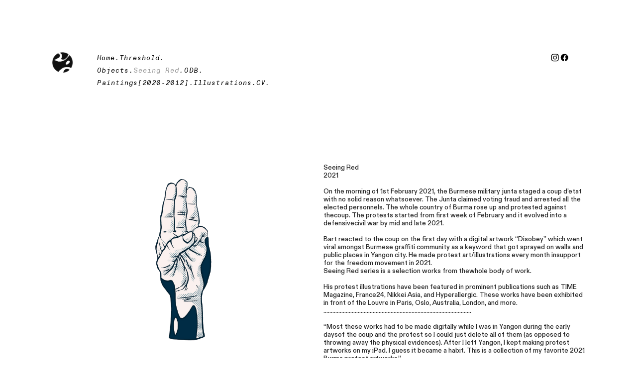

--- FILE ---
content_type: text/html; charset=UTF-8
request_url: https://bartwasnothere.com/Seeing-Red
body_size: 31750
content:
<!DOCTYPE html>
<!-- 

        Running on cargo.site

-->
<html lang="en" data-predefined-style="true" data-css-presets="true" data-css-preset data-typography-preset>
	<head>
<script>
				var __cargo_context__ = 'live';
				var __cargo_js_ver__ = 'c=2806793921';
				var __cargo_maint__ = false;
				
				
			</script>
					<meta http-equiv="X-UA-Compatible" content="IE=edge,chrome=1">
		<meta http-equiv="Content-Type" content="text/html; charset=utf-8">
		<meta name="viewport" content="initial-scale=1.0, maximum-scale=1.0, user-scalable=no">
		
			<meta name="robots" content="index,follow">
		<title>Seeing Red — Bart Was Not Here</title>
		<meta name="description" content="Home.Threshold. Objects.Seeing Red.ODB. Paintings[2020-2012].Illustrations.CV. ︎︎ Seeing Red 2021 On the morning of 1st...">
				<meta name="twitter:card" content="summary_large_image">
		<meta name="twitter:title" content="Seeing Red — Bart Was Not Here">
		<meta name="twitter:description" content="Home.Threshold. Objects.Seeing Red.ODB. Paintings[2020-2012].Illustrations.CV. ︎︎ Seeing Red 2021 On the morning of 1st...">
		<meta name="twitter:image" content="https://freight.cargo.site/w/1200/i/167a21cdd71b0cd19cf83a4ae42528911728c1688b67f5cc29727c9b1e722186/Omen-pt1.jpg">
		<meta property="og:locale" content="en_US">
		<meta property="og:title" content="Seeing Red — Bart Was Not Here">
		<meta property="og:description" content="Home.Threshold. Objects.Seeing Red.ODB. Paintings[2020-2012].Illustrations.CV. ︎︎ Seeing Red 2021 On the morning of 1st...">
		<meta property="og:url" content="https://bartwasnothere.com/Seeing-Red">
		<meta property="og:image" content="https://freight.cargo.site/w/1200/i/167a21cdd71b0cd19cf83a4ae42528911728c1688b67f5cc29727c9b1e722186/Omen-pt1.jpg">
		<meta property="og:type" content="website">

		<link rel="preconnect" href="https://static.cargo.site" crossorigin>
		<link rel="preconnect" href="https://freight.cargo.site" crossorigin>
				<link rel="preconnect" href="https://type.cargo.site" crossorigin>

		<!--<link rel="preload" href="https://static.cargo.site/assets/social/IconFont-Regular-0.9.3.woff2" as="font" type="font/woff" crossorigin>-->

		<meta name="google" value="notranslate">

		<link href="https://freight.cargo.site/t/original/i/626a8e4a8dbc786300619c8afa9d2b1b2bc4c6c836d41c63221d4c7e0a3a577b/BART-Logo.ico" rel="shortcut icon">
		<link href="https://bartwasnothere.com/rss" rel="alternate" type="application/rss+xml" title="Bart Was Not Here feed">

		<link href="https://bartwasnothere.com/stylesheet?c=2806793921&1688937679" id="member_stylesheet" rel="stylesheet" type="text/css" />
<style id="">@font-face{font-family:Icons;src:url(https://static.cargo.site/assets/social/IconFont-Regular-0.9.3.woff2);unicode-range:U+E000-E15C,U+F0000,U+FE0E}@font-face{font-family:Icons;src:url(https://static.cargo.site/assets/social/IconFont-Regular-0.9.3.woff2);font-weight:240;unicode-range:U+E000-E15C,U+F0000,U+FE0E}@font-face{font-family:Icons;src:url(https://static.cargo.site/assets/social/IconFont-Regular-0.9.3.woff2);unicode-range:U+E000-E15C,U+F0000,U+FE0E;font-weight:400}@font-face{font-family:Icons;src:url(https://static.cargo.site/assets/social/IconFont-Regular-0.9.3.woff2);unicode-range:U+E000-E15C,U+F0000,U+FE0E;font-weight:600}@font-face{font-family:Icons;src:url(https://static.cargo.site/assets/social/IconFont-Regular-0.9.3.woff2);unicode-range:U+E000-E15C,U+F0000,U+FE0E;font-weight:800}@font-face{font-family:Icons;src:url(https://static.cargo.site/assets/social/IconFont-Regular-0.9.3.woff2);unicode-range:U+E000-E15C,U+F0000,U+FE0E;font-style:italic}@font-face{font-family:Icons;src:url(https://static.cargo.site/assets/social/IconFont-Regular-0.9.3.woff2);unicode-range:U+E000-E15C,U+F0000,U+FE0E;font-weight:200;font-style:italic}@font-face{font-family:Icons;src:url(https://static.cargo.site/assets/social/IconFont-Regular-0.9.3.woff2);unicode-range:U+E000-E15C,U+F0000,U+FE0E;font-weight:400;font-style:italic}@font-face{font-family:Icons;src:url(https://static.cargo.site/assets/social/IconFont-Regular-0.9.3.woff2);unicode-range:U+E000-E15C,U+F0000,U+FE0E;font-weight:600;font-style:italic}@font-face{font-family:Icons;src:url(https://static.cargo.site/assets/social/IconFont-Regular-0.9.3.woff2);unicode-range:U+E000-E15C,U+F0000,U+FE0E;font-weight:800;font-style:italic}body.iconfont-loading,body.iconfont-loading *{color:transparent!important}body{-moz-osx-font-smoothing:grayscale;-webkit-font-smoothing:antialiased;-webkit-text-size-adjust:none}body.no-scroll{overflow:hidden}/*!
 * Content
 */.page{word-wrap:break-word}:focus{outline:0}.pointer-events-none{pointer-events:none}.pointer-events-auto{pointer-events:auto}.pointer-events-none .page_content .audio-player,.pointer-events-none .page_content .shop_product,.pointer-events-none .page_content a,.pointer-events-none .page_content audio,.pointer-events-none .page_content button,.pointer-events-none .page_content details,.pointer-events-none .page_content iframe,.pointer-events-none .page_content img,.pointer-events-none .page_content input,.pointer-events-none .page_content video{pointer-events:auto}.pointer-events-none .page_content *>a,.pointer-events-none .page_content>a{position:relative}s *{text-transform:inherit}#toolset{position:fixed;bottom:10px;right:10px;z-index:8}.mobile #toolset,.template_site_inframe #toolset{display:none}#toolset a{display:block;height:24px;width:24px;margin:0;padding:0;text-decoration:none;background:rgba(0,0,0,.2)}#toolset a:hover{background:rgba(0,0,0,.8)}[data-adminview] #toolset a,[data-adminview] #toolset_admin a{background:rgba(0,0,0,.04);pointer-events:none;cursor:default}#toolset_admin a:active{background:rgba(0,0,0,.7)}#toolset_admin a svg>*{transform:scale(1.1) translate(0,-.5px);transform-origin:50% 50%}#toolset_admin a svg{pointer-events:none;width:100%!important;height:auto!important}#following-container{overflow:auto;-webkit-overflow-scrolling:touch}#following-container iframe{height:100%;width:100%;position:absolute;top:0;left:0;right:0;bottom:0}:root{--following-width:-400px;--following-animation-duration:450ms}@keyframes following-open{0%{transform:translateX(0)}100%{transform:translateX(var(--following-width))}}@keyframes following-open-inverse{0%{transform:translateX(0)}100%{transform:translateX(calc(-1 * var(--following-width)))}}@keyframes following-close{0%{transform:translateX(var(--following-width))}100%{transform:translateX(0)}}@keyframes following-close-inverse{0%{transform:translateX(calc(-1 * var(--following-width)))}100%{transform:translateX(0)}}body.animate-left{animation:following-open var(--following-animation-duration);animation-fill-mode:both;animation-timing-function:cubic-bezier(.24,1,.29,1)}#following-container.animate-left{animation:following-close-inverse var(--following-animation-duration);animation-fill-mode:both;animation-timing-function:cubic-bezier(.24,1,.29,1)}#following-container.animate-left #following-frame{animation:following-close var(--following-animation-duration);animation-fill-mode:both;animation-timing-function:cubic-bezier(.24,1,.29,1)}body.animate-right{animation:following-close var(--following-animation-duration);animation-fill-mode:both;animation-timing-function:cubic-bezier(.24,1,.29,1)}#following-container.animate-right{animation:following-open-inverse var(--following-animation-duration);animation-fill-mode:both;animation-timing-function:cubic-bezier(.24,1,.29,1)}#following-container.animate-right #following-frame{animation:following-open var(--following-animation-duration);animation-fill-mode:both;animation-timing-function:cubic-bezier(.24,1,.29,1)}.slick-slider{position:relative;display:block;-moz-box-sizing:border-box;box-sizing:border-box;-webkit-user-select:none;-moz-user-select:none;-ms-user-select:none;user-select:none;-webkit-touch-callout:none;-khtml-user-select:none;-ms-touch-action:pan-y;touch-action:pan-y;-webkit-tap-highlight-color:transparent}.slick-list{position:relative;display:block;overflow:hidden;margin:0;padding:0}.slick-list:focus{outline:0}.slick-list.dragging{cursor:pointer;cursor:hand}.slick-slider .slick-list,.slick-slider .slick-track{transform:translate3d(0,0,0);will-change:transform}.slick-track{position:relative;top:0;left:0;display:block}.slick-track:after,.slick-track:before{display:table;content:'';width:1px;height:1px;margin-top:-1px;margin-left:-1px}.slick-track:after{clear:both}.slick-loading .slick-track{visibility:hidden}.slick-slide{display:none;float:left;height:100%;min-height:1px}[dir=rtl] .slick-slide{float:right}.content .slick-slide img{display:inline-block}.content .slick-slide img:not(.image-zoom){cursor:pointer}.content .scrub .slick-list,.content .scrub .slick-slide img:not(.image-zoom){cursor:ew-resize}body.slideshow-scrub-dragging *{cursor:ew-resize!important}.content .slick-slide img:not([src]),.content .slick-slide img[src='']{width:100%;height:auto}.slick-slide.slick-loading img{display:none}.slick-slide.dragging img{pointer-events:none}.slick-initialized .slick-slide{display:block}.slick-loading .slick-slide{visibility:hidden}.slick-vertical .slick-slide{display:block;height:auto;border:1px solid transparent}.slick-arrow.slick-hidden{display:none}.slick-arrow{position:absolute;z-index:9;width:0;top:0;height:100%;cursor:pointer;will-change:opacity;-webkit-transition:opacity 333ms cubic-bezier(.4,0,.22,1);transition:opacity 333ms cubic-bezier(.4,0,.22,1)}.slick-arrow.hidden{opacity:0}.slick-arrow svg{position:absolute;width:36px;height:36px;top:0;left:0;right:0;bottom:0;margin:auto;transform:translate(.25px,.25px)}.slick-arrow svg.right-arrow{transform:translate(.25px,.25px) scaleX(-1)}.slick-arrow svg:active{opacity:.75}.slick-arrow svg .arrow-shape{fill:none!important;stroke:#fff;stroke-linecap:square}.slick-arrow svg .arrow-outline{fill:none!important;stroke-width:2.5px;stroke:rgba(0,0,0,.6);stroke-linecap:square}.slick-arrow.slick-next{right:0;text-align:right}.slick-next svg,.wallpaper-navigation .slick-next svg{margin-right:10px}.mobile .slick-next svg{margin-right:10px}.slick-arrow.slick-prev{text-align:left}.slick-prev svg,.wallpaper-navigation .slick-prev svg{margin-left:10px}.mobile .slick-prev svg{margin-left:10px}.loading_animation{display:none;vertical-align:middle;z-index:15;line-height:0;pointer-events:none;border-radius:100%}.loading_animation.hidden{display:none}.loading_animation.pulsing{opacity:0;display:inline-block;animation-delay:.1s;-webkit-animation-delay:.1s;-moz-animation-delay:.1s;animation-duration:12s;animation-iteration-count:infinite;animation:fade-pulse-in .5s ease-in-out;-moz-animation:fade-pulse-in .5s ease-in-out;-webkit-animation:fade-pulse-in .5s ease-in-out;-webkit-animation-fill-mode:forwards;-moz-animation-fill-mode:forwards;animation-fill-mode:forwards}.loading_animation.pulsing.no-delay{animation-delay:0s;-webkit-animation-delay:0s;-moz-animation-delay:0s}.loading_animation div{border-radius:100%}.loading_animation div svg{max-width:100%;height:auto}.loading_animation div,.loading_animation div svg{width:20px;height:20px}.loading_animation.full-width svg{width:100%;height:auto}.loading_animation.full-width.big svg{width:100px;height:100px}.loading_animation div svg>*{fill:#ccc}.loading_animation div{-webkit-animation:spin-loading 12s ease-out;-webkit-animation-iteration-count:infinite;-moz-animation:spin-loading 12s ease-out;-moz-animation-iteration-count:infinite;animation:spin-loading 12s ease-out;animation-iteration-count:infinite}.loading_animation.hidden{display:none}[data-backdrop] .loading_animation{position:absolute;top:15px;left:15px;z-index:99}.loading_animation.position-absolute.middle{top:calc(50% - 10px);left:calc(50% - 10px)}.loading_animation.position-absolute.topleft{top:0;left:0}.loading_animation.position-absolute.middleright{top:calc(50% - 10px);right:1rem}.loading_animation.position-absolute.middleleft{top:calc(50% - 10px);left:1rem}.loading_animation.gray div svg>*{fill:#999}.loading_animation.gray-dark div svg>*{fill:#666}.loading_animation.gray-darker div svg>*{fill:#555}.loading_animation.gray-light div svg>*{fill:#ccc}.loading_animation.white div svg>*{fill:rgba(255,255,255,.85)}.loading_animation.blue div svg>*{fill:#698fff}.loading_animation.inline{display:inline-block;margin-bottom:.5ex}.loading_animation.inline.left{margin-right:.5ex}@-webkit-keyframes fade-pulse-in{0%{opacity:0}50%{opacity:.5}100%{opacity:1}}@-moz-keyframes fade-pulse-in{0%{opacity:0}50%{opacity:.5}100%{opacity:1}}@keyframes fade-pulse-in{0%{opacity:0}50%{opacity:.5}100%{opacity:1}}@-webkit-keyframes pulsate{0%{opacity:1}50%{opacity:0}100%{opacity:1}}@-moz-keyframes pulsate{0%{opacity:1}50%{opacity:0}100%{opacity:1}}@keyframes pulsate{0%{opacity:1}50%{opacity:0}100%{opacity:1}}@-webkit-keyframes spin-loading{0%{transform:rotate(0)}9%{transform:rotate(1050deg)}18%{transform:rotate(-1090deg)}20%{transform:rotate(-1080deg)}23%{transform:rotate(-1080deg)}28%{transform:rotate(-1095deg)}29%{transform:rotate(-1065deg)}34%{transform:rotate(-1080deg)}35%{transform:rotate(-1050deg)}40%{transform:rotate(-1065deg)}41%{transform:rotate(-1035deg)}44%{transform:rotate(-1035deg)}47%{transform:rotate(-2160deg)}50%{transform:rotate(-2160deg)}56%{transform:rotate(45deg)}60%{transform:rotate(45deg)}80%{transform:rotate(6120deg)}100%{transform:rotate(0)}}@keyframes spin-loading{0%{transform:rotate(0)}9%{transform:rotate(1050deg)}18%{transform:rotate(-1090deg)}20%{transform:rotate(-1080deg)}23%{transform:rotate(-1080deg)}28%{transform:rotate(-1095deg)}29%{transform:rotate(-1065deg)}34%{transform:rotate(-1080deg)}35%{transform:rotate(-1050deg)}40%{transform:rotate(-1065deg)}41%{transform:rotate(-1035deg)}44%{transform:rotate(-1035deg)}47%{transform:rotate(-2160deg)}50%{transform:rotate(-2160deg)}56%{transform:rotate(45deg)}60%{transform:rotate(45deg)}80%{transform:rotate(6120deg)}100%{transform:rotate(0)}}[grid-row]{align-items:flex-start;box-sizing:border-box;display:-webkit-box;display:-webkit-flex;display:-ms-flexbox;display:flex;-webkit-flex-wrap:wrap;-ms-flex-wrap:wrap;flex-wrap:wrap}[grid-col]{box-sizing:border-box}[grid-row] [grid-col].empty:after{content:"\0000A0";cursor:text}body.mobile[data-adminview=content-editproject] [grid-row] [grid-col].empty:after{display:none}[grid-col=auto]{-webkit-box-flex:1;-webkit-flex:1;-ms-flex:1;flex:1}[grid-col=x12]{width:100%}[grid-col=x11]{width:50%}[grid-col=x10]{width:33.33%}[grid-col=x9]{width:25%}[grid-col=x8]{width:20%}[grid-col=x7]{width:16.666666667%}[grid-col=x6]{width:14.285714286%}[grid-col=x5]{width:12.5%}[grid-col=x4]{width:11.111111111%}[grid-col=x3]{width:10%}[grid-col=x2]{width:9.090909091%}[grid-col=x1]{width:8.333333333%}[grid-col="1"]{width:8.33333%}[grid-col="2"]{width:16.66667%}[grid-col="3"]{width:25%}[grid-col="4"]{width:33.33333%}[grid-col="5"]{width:41.66667%}[grid-col="6"]{width:50%}[grid-col="7"]{width:58.33333%}[grid-col="8"]{width:66.66667%}[grid-col="9"]{width:75%}[grid-col="10"]{width:83.33333%}[grid-col="11"]{width:91.66667%}[grid-col="12"]{width:100%}body.mobile [grid-responsive] [grid-col]{width:100%;-webkit-box-flex:none;-webkit-flex:none;-ms-flex:none;flex:none}[data-ce-host=true][contenteditable=true] [grid-pad]{pointer-events:none}[data-ce-host=true][contenteditable=true] [grid-pad]>*{pointer-events:auto}[grid-pad="0"]{padding:0}[grid-pad="0.25"]{padding:.125rem}[grid-pad="0.5"]{padding:.25rem}[grid-pad="0.75"]{padding:.375rem}[grid-pad="1"]{padding:.5rem}[grid-pad="1.25"]{padding:.625rem}[grid-pad="1.5"]{padding:.75rem}[grid-pad="1.75"]{padding:.875rem}[grid-pad="2"]{padding:1rem}[grid-pad="2.5"]{padding:1.25rem}[grid-pad="3"]{padding:1.5rem}[grid-pad="3.5"]{padding:1.75rem}[grid-pad="4"]{padding:2rem}[grid-pad="5"]{padding:2.5rem}[grid-pad="6"]{padding:3rem}[grid-pad="7"]{padding:3.5rem}[grid-pad="8"]{padding:4rem}[grid-pad="9"]{padding:4.5rem}[grid-pad="10"]{padding:5rem}[grid-gutter="0"]{margin:0}[grid-gutter="0.5"]{margin:-.25rem}[grid-gutter="1"]{margin:-.5rem}[grid-gutter="1.5"]{margin:-.75rem}[grid-gutter="2"]{margin:-1rem}[grid-gutter="2.5"]{margin:-1.25rem}[grid-gutter="3"]{margin:-1.5rem}[grid-gutter="3.5"]{margin:-1.75rem}[grid-gutter="4"]{margin:-2rem}[grid-gutter="5"]{margin:-2.5rem}[grid-gutter="6"]{margin:-3rem}[grid-gutter="7"]{margin:-3.5rem}[grid-gutter="8"]{margin:-4rem}[grid-gutter="10"]{margin:-5rem}[grid-gutter="12"]{margin:-6rem}[grid-gutter="14"]{margin:-7rem}[grid-gutter="16"]{margin:-8rem}[grid-gutter="18"]{margin:-9rem}[grid-gutter="20"]{margin:-10rem}small{max-width:100%;text-decoration:inherit}img:not([src]),img[src='']{outline:1px solid rgba(177,177,177,.4);outline-offset:-1px;content:url([data-uri])}img.image-zoom{cursor:-webkit-zoom-in;cursor:-moz-zoom-in;cursor:zoom-in}#imprimatur{color:#333;font-size:10px;font-family:-apple-system,BlinkMacSystemFont,"Segoe UI",Roboto,Oxygen,Ubuntu,Cantarell,"Open Sans","Helvetica Neue",sans-serif,"Sans Serif",Icons;/*!System*/position:fixed;opacity:.3;right:-28px;bottom:160px;transform:rotate(270deg);-ms-transform:rotate(270deg);-webkit-transform:rotate(270deg);z-index:8;text-transform:uppercase;color:#999;opacity:.5;padding-bottom:2px;text-decoration:none}.mobile #imprimatur{display:none}bodycopy cargo-link a{font-family:-apple-system,BlinkMacSystemFont,"Segoe UI",Roboto,Oxygen,Ubuntu,Cantarell,"Open Sans","Helvetica Neue",sans-serif,"Sans Serif",Icons;/*!System*/font-size:12px;font-style:normal;font-weight:400;transform:rotate(270deg);text-decoration:none;position:fixed!important;right:-27px;bottom:100px;text-decoration:none;letter-spacing:normal;background:0 0;border:0;border-bottom:0;outline:0}/*! PhotoSwipe Default UI CSS by Dmitry Semenov | photoswipe.com | MIT license */.pswp--has_mouse .pswp__button--arrow--left,.pswp--has_mouse .pswp__button--arrow--right,.pswp__ui{visibility:visible}.pswp--minimal--dark .pswp__top-bar,.pswp__button{background:0 0}.pswp,.pswp__bg,.pswp__container,.pswp__img--placeholder,.pswp__zoom-wrap,.quick-view-navigation{-webkit-backface-visibility:hidden}.pswp__button{cursor:pointer;opacity:1;-webkit-appearance:none;transition:opacity .2s;-webkit-box-shadow:none;box-shadow:none}.pswp__button-close>svg{top:10px;right:10px;margin-left:auto}.pswp--touch .quick-view-navigation{display:none}.pswp__ui{-webkit-font-smoothing:auto;opacity:1;z-index:1550}.quick-view-navigation{will-change:opacity;-webkit-transition:opacity 333ms cubic-bezier(.4,0,.22,1);transition:opacity 333ms cubic-bezier(.4,0,.22,1)}.quick-view-navigation .pswp__group .pswp__button{pointer-events:auto}.pswp__button>svg{position:absolute;width:36px;height:36px}.quick-view-navigation .pswp__group:active svg{opacity:.75}.pswp__button svg .shape-shape{fill:#fff}.pswp__button svg .shape-outline{fill:#000}.pswp__button-prev>svg{top:0;bottom:0;left:10px;margin:auto}.pswp__button-next>svg{top:0;bottom:0;right:10px;margin:auto}.quick-view-navigation .pswp__group .pswp__button-prev{position:absolute;left:0;top:0;width:0;height:100%}.quick-view-navigation .pswp__group .pswp__button-next{position:absolute;right:0;top:0;width:0;height:100%}.quick-view-navigation .close-button,.quick-view-navigation .left-arrow,.quick-view-navigation .right-arrow{transform:translate(.25px,.25px)}.quick-view-navigation .right-arrow{transform:translate(.25px,.25px) scaleX(-1)}.pswp__button svg .shape-outline{fill:transparent!important;stroke:#000;stroke-width:2.5px;stroke-linecap:square}.pswp__button svg .shape-shape{fill:transparent!important;stroke:#fff;stroke-width:1.5px;stroke-linecap:square}.pswp__bg,.pswp__scroll-wrap,.pswp__zoom-wrap{width:100%;position:absolute}.quick-view-navigation .pswp__group .pswp__button-close{margin:0}.pswp__container,.pswp__item,.pswp__zoom-wrap{right:0;bottom:0;top:0;position:absolute;left:0}.pswp__ui--hidden .pswp__button{opacity:.001}.pswp__ui--hidden .pswp__button,.pswp__ui--hidden .pswp__button *{pointer-events:none}.pswp .pswp__ui.pswp__ui--displaynone{display:none}.pswp__element--disabled{display:none!important}/*! PhotoSwipe main CSS by Dmitry Semenov | photoswipe.com | MIT license */.pswp{position:fixed;display:none;height:100%;width:100%;top:0;left:0;right:0;bottom:0;margin:auto;-ms-touch-action:none;touch-action:none;z-index:9999999;-webkit-text-size-adjust:100%;line-height:initial;letter-spacing:initial;outline:0}.pswp img{max-width:none}.pswp--zoom-disabled .pswp__img{cursor:default!important}.pswp--animate_opacity{opacity:.001;will-change:opacity;-webkit-transition:opacity 333ms cubic-bezier(.4,0,.22,1);transition:opacity 333ms cubic-bezier(.4,0,.22,1)}.pswp--open{display:block}.pswp--zoom-allowed .pswp__img{cursor:-webkit-zoom-in;cursor:-moz-zoom-in;cursor:zoom-in}.pswp--zoomed-in .pswp__img{cursor:-webkit-grab;cursor:-moz-grab;cursor:grab}.pswp--dragging .pswp__img{cursor:-webkit-grabbing;cursor:-moz-grabbing;cursor:grabbing}.pswp__bg{left:0;top:0;height:100%;opacity:0;transform:translateZ(0);will-change:opacity}.pswp__scroll-wrap{left:0;top:0;height:100%}.pswp__container,.pswp__zoom-wrap{-ms-touch-action:none;touch-action:none}.pswp__container,.pswp__img{-webkit-user-select:none;-moz-user-select:none;-ms-user-select:none;user-select:none;-webkit-tap-highlight-color:transparent;-webkit-touch-callout:none}.pswp__zoom-wrap{-webkit-transform-origin:left top;-ms-transform-origin:left top;transform-origin:left top;-webkit-transition:-webkit-transform 222ms cubic-bezier(.4,0,.22,1);transition:transform 222ms cubic-bezier(.4,0,.22,1)}.pswp__bg{-webkit-transition:opacity 222ms cubic-bezier(.4,0,.22,1);transition:opacity 222ms cubic-bezier(.4,0,.22,1)}.pswp--animated-in .pswp__bg,.pswp--animated-in .pswp__zoom-wrap{-webkit-transition:none;transition:none}.pswp--hide-overflow .pswp__scroll-wrap,.pswp--hide-overflow.pswp{overflow:hidden}.pswp__img{position:absolute;width:auto;height:auto;top:0;left:0}.pswp__img--placeholder--blank{background:#222}.pswp--ie .pswp__img{width:100%!important;height:auto!important;left:0;top:0}.pswp__ui--idle{opacity:0}.pswp__error-msg{position:absolute;left:0;top:50%;width:100%;text-align:center;font-size:14px;line-height:16px;margin-top:-8px;color:#ccc}.pswp__error-msg a{color:#ccc;text-decoration:underline}.pswp__error-msg{font-family:-apple-system,BlinkMacSystemFont,"Segoe UI",Roboto,Oxygen,Ubuntu,Cantarell,"Open Sans","Helvetica Neue",sans-serif}.quick-view.mouse-down .iframe-item{pointer-events:none!important}.quick-view-caption-positioner{pointer-events:none;width:100%;height:100%}.quick-view-caption-wrapper{margin:auto;position:absolute;bottom:0;left:0;right:0}.quick-view-horizontal-align-left .quick-view-caption-wrapper{margin-left:0}.quick-view-horizontal-align-right .quick-view-caption-wrapper{margin-right:0}[data-quick-view-caption]{transition:.1s opacity ease-in-out;position:absolute;bottom:0;left:0;right:0}.quick-view-horizontal-align-left [data-quick-view-caption]{text-align:left}.quick-view-horizontal-align-right [data-quick-view-caption]{text-align:right}.quick-view-caption{transition:.1s opacity ease-in-out}.quick-view-caption>*{display:inline-block}.quick-view-caption *{pointer-events:auto}.quick-view-caption.hidden{opacity:0}.shop_product .dropdown_wrapper{flex:0 0 100%;position:relative}.shop_product select{appearance:none;-moz-appearance:none;-webkit-appearance:none;outline:0;-webkit-font-smoothing:antialiased;-moz-osx-font-smoothing:grayscale;cursor:pointer;border-radius:0;white-space:nowrap;overflow:hidden!important;text-overflow:ellipsis}.shop_product select.dropdown::-ms-expand{display:none}.shop_product a{cursor:pointer;border-bottom:none;text-decoration:none}.shop_product a.out-of-stock{pointer-events:none}body.audio-player-dragging *{cursor:ew-resize!important}.audio-player{display:inline-flex;flex:1 0 calc(100% - 2px);width:calc(100% - 2px)}.audio-player .button{height:100%;flex:0 0 3.3rem;display:flex}.audio-player .separator{left:3.3rem;height:100%}.audio-player .buffer{width:0%;height:100%;transition:left .3s linear,width .3s linear}.audio-player.seeking .buffer{transition:left 0s,width 0s}.audio-player.seeking{user-select:none;-webkit-user-select:none;cursor:ew-resize}.audio-player.seeking *{user-select:none;-webkit-user-select:none;cursor:ew-resize}.audio-player .bar{overflow:hidden;display:flex;justify-content:space-between;align-content:center;flex-grow:1}.audio-player .progress{width:0%;height:100%;transition:width .3s linear}.audio-player.seeking .progress{transition:width 0s}.audio-player .pause,.audio-player .play{cursor:pointer;height:100%}.audio-player .note-icon{margin:auto 0;order:2;flex:0 1 auto}.audio-player .title{white-space:nowrap;overflow:hidden;text-overflow:ellipsis;pointer-events:none;user-select:none;padding:.5rem 0 .5rem 1rem;margin:auto auto auto 0;flex:0 3 auto;min-width:0;width:100%}.audio-player .total-time{flex:0 1 auto;margin:auto 0}.audio-player .current-time,.audio-player .play-text{flex:0 1 auto;margin:auto 0}.audio-player .stream-anim{user-select:none;margin:auto auto auto 0}.audio-player .stream-anim span{display:inline-block}.audio-player .buffer,.audio-player .current-time,.audio-player .note-svg,.audio-player .play-text,.audio-player .separator,.audio-player .total-time{user-select:none;pointer-events:none}.audio-player .buffer,.audio-player .play-text,.audio-player .progress{position:absolute}.audio-player,.audio-player .bar,.audio-player .button,.audio-player .current-time,.audio-player .note-icon,.audio-player .pause,.audio-player .play,.audio-player .total-time{position:relative}body.mobile .audio-player,body.mobile .audio-player *{-webkit-touch-callout:none}#standalone-admin-frame{border:0;width:400px;position:absolute;right:0;top:0;height:100vh;z-index:99}body[standalone-admin=true] #standalone-admin-frame{transform:translate(0,0)}body[standalone-admin=true] .main_container{width:calc(100% - 400px)}body[standalone-admin=false] #standalone-admin-frame{transform:translate(100%,0)}body[standalone-admin=false] .main_container{width:100%}.toggle_standaloneAdmin{position:fixed;top:0;right:400px;height:40px;width:40px;z-index:999;cursor:pointer;background-color:rgba(0,0,0,.4)}.toggle_standaloneAdmin:active{opacity:.7}body[standalone-admin=false] .toggle_standaloneAdmin{right:0}.toggle_standaloneAdmin *{color:#fff;fill:#fff}.toggle_standaloneAdmin svg{padding:6px;width:100%;height:100%;opacity:.85}body[standalone-admin=false] .toggle_standaloneAdmin #close,body[standalone-admin=true] .toggle_standaloneAdmin #backdropsettings{display:none}.toggle_standaloneAdmin>div{width:100%;height:100%}#admin_toggle_button{position:fixed;top:50%;transform:translate(0,-50%);right:400px;height:36px;width:12px;z-index:999;cursor:pointer;background-color:rgba(0,0,0,.09);padding-left:2px;margin-right:5px}#admin_toggle_button .bar{content:'';background:rgba(0,0,0,.09);position:fixed;width:5px;bottom:0;top:0;z-index:10}#admin_toggle_button:active{background:rgba(0,0,0,.065)}#admin_toggle_button *{color:#fff;fill:#fff}#admin_toggle_button svg{padding:0;width:16px;height:36px;margin-left:1px;opacity:1}#admin_toggle_button svg *{fill:#fff;opacity:1}#admin_toggle_button[data-state=closed] .toggle_admin_close{display:none}#admin_toggle_button[data-state=closed],#admin_toggle_button[data-state=closed] .toggle_admin_open{width:20px;cursor:pointer;margin:0}#admin_toggle_button[data-state=closed] svg{margin-left:2px}#admin_toggle_button[data-state=open] .toggle_admin_open{display:none}select,select *{text-rendering:auto!important}b b{font-weight:inherit}*{-webkit-box-sizing:border-box;-moz-box-sizing:border-box;box-sizing:border-box}customhtml>*{position:relative;z-index:10}body,html{min-height:100vh;margin:0;padding:0}html{touch-action:manipulation;position:relative;background-color:#fff}.main_container{min-height:100vh;width:100%;overflow:hidden}.container{display:-webkit-box;display:-webkit-flex;display:-moz-box;display:-ms-flexbox;display:flex;-webkit-flex-wrap:wrap;-moz-flex-wrap:wrap;-ms-flex-wrap:wrap;flex-wrap:wrap;max-width:100%;width:100%;overflow:visible}.container{align-items:flex-start;-webkit-align-items:flex-start}.page{z-index:2}.page ul li>text-limit{display:block}.content,.content_container,.pinned{-webkit-flex:1 0 auto;-moz-flex:1 0 auto;-ms-flex:1 0 auto;flex:1 0 auto;max-width:100%}.content_container{width:100%}.content_container.full_height{min-height:100vh}.page_background{position:absolute;top:0;left:0;width:100%;height:100%}.page_container{position:relative;overflow:visible;width:100%}.backdrop{position:absolute;top:0;z-index:1;width:100%;height:100%;max-height:100vh}.backdrop>div{position:absolute;top:0;left:0;width:100%;height:100%;-webkit-backface-visibility:hidden;backface-visibility:hidden;transform:translate3d(0,0,0);contain:strict}[data-backdrop].backdrop>div[data-overflowing]{max-height:100vh;position:absolute;top:0;left:0}body.mobile [split-responsive]{display:flex;flex-direction:column}body.mobile [split-responsive] .container{width:100%;order:2}body.mobile [split-responsive] .backdrop{position:relative;height:50vh;width:100%;order:1}body.mobile [split-responsive] [data-auxiliary].backdrop{position:absolute;height:50vh;width:100%;order:1}.page{position:relative;z-index:2}img[data-align=left]{float:left}img[data-align=right]{float:right}[data-rotation]{transform-origin:center center}.content .page_content:not([contenteditable=true]) [data-draggable]{pointer-events:auto!important;backface-visibility:hidden}.preserve-3d{-moz-transform-style:preserve-3d;transform-style:preserve-3d}.content .page_content:not([contenteditable=true]) [data-draggable] iframe{pointer-events:none!important}.dragging-active iframe{pointer-events:none!important}.content .page_content:not([contenteditable=true]) [data-draggable]:active{opacity:1}.content .scroll-transition-fade{transition:transform 1s ease-in-out,opacity .8s ease-in-out}.content .scroll-transition-fade.below-viewport{opacity:0;transform:translateY(40px)}.mobile.full_width .page_container:not([split-layout]) .container_width{width:100%}[data-view=pinned_bottom] .bottom_pin_invisibility{visibility:hidden}.pinned{position:relative;width:100%}.pinned .page_container.accommodate:not(.fixed):not(.overlay){z-index:2}.pinned .page_container.overlay{position:absolute;z-index:4}.pinned .page_container.overlay.fixed{position:fixed}.pinned .page_container.overlay.fixed .page{max-height:100vh;-webkit-overflow-scrolling:touch}.pinned .page_container.overlay.fixed .page.allow-scroll{overflow-y:auto;overflow-x:hidden}.pinned .page_container.overlay.fixed .page.allow-scroll{align-items:flex-start;-webkit-align-items:flex-start}.pinned .page_container .page.allow-scroll::-webkit-scrollbar{width:0;background:0 0;display:none}.pinned.pinned_top .page_container.overlay{left:0;top:0}.pinned.pinned_bottom .page_container.overlay{left:0;bottom:0}div[data-container=set]:empty{margin-top:1px}.thumbnails{position:relative;z-index:1}[thumbnails=grid]{align-items:baseline}[thumbnails=justify] .thumbnail{box-sizing:content-box}[thumbnails][data-padding-zero] .thumbnail{margin-bottom:-1px}[thumbnails=montessori] .thumbnail{pointer-events:auto;position:absolute}[thumbnails] .thumbnail>a{display:block;text-decoration:none}[thumbnails=montessori]{height:0}[thumbnails][data-resizing],[thumbnails][data-resizing] *{cursor:nwse-resize}[thumbnails] .thumbnail .resize-handle{cursor:nwse-resize;width:26px;height:26px;padding:5px;position:absolute;opacity:.75;right:-1px;bottom:-1px;z-index:100}[thumbnails][data-resizing] .resize-handle{display:none}[thumbnails] .thumbnail .resize-handle svg{position:absolute;top:0;left:0}[thumbnails] .thumbnail .resize-handle:hover{opacity:1}[data-can-move].thumbnail .resize-handle svg .resize_path_outline{fill:#fff}[data-can-move].thumbnail .resize-handle svg .resize_path{fill:#000}[thumbnails=montessori] .thumbnail_sizer{height:0;width:100%;position:relative;padding-bottom:100%;pointer-events:none}[thumbnails] .thumbnail img{display:block;min-height:3px;margin-bottom:0}[thumbnails] .thumbnail img:not([src]),img[src=""]{margin:0!important;width:100%;min-height:3px;height:100%!important;position:absolute}[aspect-ratio="1x1"].thumb_image{height:0;padding-bottom:100%;overflow:hidden}[aspect-ratio="4x3"].thumb_image{height:0;padding-bottom:75%;overflow:hidden}[aspect-ratio="16x9"].thumb_image{height:0;padding-bottom:56.25%;overflow:hidden}[thumbnails] .thumb_image{width:100%;position:relative}[thumbnails][thumbnail-vertical-align=top]{align-items:flex-start}[thumbnails][thumbnail-vertical-align=middle]{align-items:center}[thumbnails][thumbnail-vertical-align=bottom]{align-items:baseline}[thumbnails][thumbnail-horizontal-align=left]{justify-content:flex-start}[thumbnails][thumbnail-horizontal-align=middle]{justify-content:center}[thumbnails][thumbnail-horizontal-align=right]{justify-content:flex-end}.thumb_image.default_image>svg{position:absolute;top:0;left:0;bottom:0;right:0;width:100%;height:100%}.thumb_image.default_image{outline:1px solid #ccc;outline-offset:-1px;position:relative}.mobile.full_width [data-view=Thumbnail] .thumbnails_width{width:100%}.content [data-draggable] a:active,.content [data-draggable] img:active{opacity:initial}.content .draggable-dragging{opacity:initial}[data-draggable].draggable_visible{visibility:visible}[data-draggable].draggable_hidden{visibility:hidden}.gallery_card [data-draggable],.marquee [data-draggable]{visibility:inherit}[data-draggable]{visibility:visible;background-color:rgba(0,0,0,.003)}#site_menu_panel_container .image-gallery:not(.initialized){height:0;padding-bottom:100%;min-height:initial}.image-gallery:not(.initialized){min-height:100vh;visibility:hidden;width:100%}.image-gallery .gallery_card img{display:block;width:100%;height:auto}.image-gallery .gallery_card{transform-origin:center}.image-gallery .gallery_card.dragging{opacity:.1;transform:initial!important}.image-gallery:not([image-gallery=slideshow]) .gallery_card iframe:only-child,.image-gallery:not([image-gallery=slideshow]) .gallery_card video:only-child{width:100%;height:100%;top:0;left:0;position:absolute}.image-gallery[image-gallery=slideshow] .gallery_card video[muted][autoplay]:not([controls]),.image-gallery[image-gallery=slideshow] .gallery_card video[muted][data-autoplay]:not([controls]){pointer-events:none}.image-gallery [image-gallery-pad="0"] video:only-child{object-fit:cover;height:calc(100% + 1px)}div.image-gallery>a,div.image-gallery>iframe,div.image-gallery>img,div.image-gallery>video{display:none}[image-gallery-row]{align-items:flex-start;box-sizing:border-box;display:-webkit-box;display:-webkit-flex;display:-ms-flexbox;display:flex;-webkit-flex-wrap:wrap;-ms-flex-wrap:wrap;flex-wrap:wrap}.image-gallery .gallery_card_image{width:100%;position:relative}[data-predefined-style=true] .image-gallery a.gallery_card{display:block;border:none}[image-gallery-col]{box-sizing:border-box}[image-gallery-col=x12]{width:100%}[image-gallery-col=x11]{width:50%}[image-gallery-col=x10]{width:33.33%}[image-gallery-col=x9]{width:25%}[image-gallery-col=x8]{width:20%}[image-gallery-col=x7]{width:16.666666667%}[image-gallery-col=x6]{width:14.285714286%}[image-gallery-col=x5]{width:12.5%}[image-gallery-col=x4]{width:11.111111111%}[image-gallery-col=x3]{width:10%}[image-gallery-col=x2]{width:9.090909091%}[image-gallery-col=x1]{width:8.333333333%}.content .page_content [image-gallery-pad].image-gallery{pointer-events:none}.content .page_content [image-gallery-pad].image-gallery .gallery_card_image>*,.content .page_content [image-gallery-pad].image-gallery .gallery_image_caption{pointer-events:auto}.content .page_content [image-gallery-pad="0"]{padding:0}.content .page_content [image-gallery-pad="0.25"]{padding:.125rem}.content .page_content [image-gallery-pad="0.5"]{padding:.25rem}.content .page_content [image-gallery-pad="0.75"]{padding:.375rem}.content .page_content [image-gallery-pad="1"]{padding:.5rem}.content .page_content [image-gallery-pad="1.25"]{padding:.625rem}.content .page_content [image-gallery-pad="1.5"]{padding:.75rem}.content .page_content [image-gallery-pad="1.75"]{padding:.875rem}.content .page_content [image-gallery-pad="2"]{padding:1rem}.content .page_content [image-gallery-pad="2.5"]{padding:1.25rem}.content .page_content [image-gallery-pad="3"]{padding:1.5rem}.content .page_content [image-gallery-pad="3.5"]{padding:1.75rem}.content .page_content [image-gallery-pad="4"]{padding:2rem}.content .page_content [image-gallery-pad="5"]{padding:2.5rem}.content .page_content [image-gallery-pad="6"]{padding:3rem}.content .page_content [image-gallery-pad="7"]{padding:3.5rem}.content .page_content [image-gallery-pad="8"]{padding:4rem}.content .page_content [image-gallery-pad="9"]{padding:4.5rem}.content .page_content [image-gallery-pad="10"]{padding:5rem}.content .page_content [image-gallery-gutter="0"]{margin:0}.content .page_content [image-gallery-gutter="0.5"]{margin:-.25rem}.content .page_content [image-gallery-gutter="1"]{margin:-.5rem}.content .page_content [image-gallery-gutter="1.5"]{margin:-.75rem}.content .page_content [image-gallery-gutter="2"]{margin:-1rem}.content .page_content [image-gallery-gutter="2.5"]{margin:-1.25rem}.content .page_content [image-gallery-gutter="3"]{margin:-1.5rem}.content .page_content [image-gallery-gutter="3.5"]{margin:-1.75rem}.content .page_content [image-gallery-gutter="4"]{margin:-2rem}.content .page_content [image-gallery-gutter="5"]{margin:-2.5rem}.content .page_content [image-gallery-gutter="6"]{margin:-3rem}.content .page_content [image-gallery-gutter="7"]{margin:-3.5rem}.content .page_content [image-gallery-gutter="8"]{margin:-4rem}.content .page_content [image-gallery-gutter="10"]{margin:-5rem}.content .page_content [image-gallery-gutter="12"]{margin:-6rem}.content .page_content [image-gallery-gutter="14"]{margin:-7rem}.content .page_content [image-gallery-gutter="16"]{margin:-8rem}.content .page_content [image-gallery-gutter="18"]{margin:-9rem}.content .page_content [image-gallery-gutter="20"]{margin:-10rem}[image-gallery=slideshow]:not(.initialized)>*{min-height:1px;opacity:0;min-width:100%}[image-gallery=slideshow][data-constrained-by=height] [image-gallery-vertical-align].slick-track{align-items:flex-start}[image-gallery=slideshow] img.image-zoom:active{opacity:initial}[image-gallery=slideshow].slick-initialized .gallery_card{pointer-events:none}[image-gallery=slideshow].slick-initialized .gallery_card.slick-current{pointer-events:auto}[image-gallery=slideshow] .gallery_card:not(.has_caption){line-height:0}.content .page_content [image-gallery=slideshow].image-gallery>*{pointer-events:auto}.content [image-gallery=slideshow].image-gallery.slick-initialized .gallery_card{overflow:hidden;margin:0;display:flex;flex-flow:row wrap;flex-shrink:0}.content [image-gallery=slideshow].image-gallery.slick-initialized .gallery_card.slick-current{overflow:visible}[image-gallery=slideshow] .gallery_image_caption{opacity:1;transition:opacity .3s;-webkit-transition:opacity .3s;width:100%;margin-left:auto;margin-right:auto;clear:both}[image-gallery-horizontal-align=left] .gallery_image_caption{text-align:left}[image-gallery-horizontal-align=middle] .gallery_image_caption{text-align:center}[image-gallery-horizontal-align=right] .gallery_image_caption{text-align:right}[image-gallery=slideshow][data-slideshow-in-transition] .gallery_image_caption{opacity:0;transition:opacity .3s;-webkit-transition:opacity .3s}[image-gallery=slideshow] .gallery_card_image{width:initial;margin:0;display:inline-block}[image-gallery=slideshow] .gallery_card img{margin:0;display:block}[image-gallery=slideshow][data-exploded]{align-items:flex-start;box-sizing:border-box;display:-webkit-box;display:-webkit-flex;display:-ms-flexbox;display:flex;-webkit-flex-wrap:wrap;-ms-flex-wrap:wrap;flex-wrap:wrap;justify-content:flex-start;align-content:flex-start}[image-gallery=slideshow][data-exploded] .gallery_card{padding:1rem;width:16.666%}[image-gallery=slideshow][data-exploded] .gallery_card_image{height:0;display:block;width:100%}[image-gallery=grid]{align-items:baseline}[image-gallery=grid] .gallery_card.has_caption .gallery_card_image{display:block}[image-gallery=grid] [image-gallery-pad="0"].gallery_card{margin-bottom:-1px}[image-gallery=grid] .gallery_card img{margin:0}[image-gallery=columns] .gallery_card img{margin:0}[image-gallery=justify]{align-items:flex-start}[image-gallery=justify] .gallery_card img{margin:0}[image-gallery=montessori][image-gallery-row]{display:block}[image-gallery=montessori] a.gallery_card,[image-gallery=montessori] div.gallery_card{position:absolute;pointer-events:auto}[image-gallery=montessori][data-can-move] .gallery_card,[image-gallery=montessori][data-can-move] .gallery_card .gallery_card_image,[image-gallery=montessori][data-can-move] .gallery_card .gallery_card_image>*{cursor:move}[image-gallery=montessori]{position:relative;height:0}[image-gallery=freeform] .gallery_card{position:relative}[image-gallery=freeform] [image-gallery-pad="0"].gallery_card{margin-bottom:-1px}[image-gallery-vertical-align]{display:flex;flex-flow:row wrap}[image-gallery-vertical-align].slick-track{display:flex;flex-flow:row nowrap}.image-gallery .slick-list{margin-bottom:-.3px}[image-gallery-vertical-align=top]{align-content:flex-start;align-items:flex-start}[image-gallery-vertical-align=middle]{align-items:center;align-content:center}[image-gallery-vertical-align=bottom]{align-content:flex-end;align-items:flex-end}[image-gallery-horizontal-align=left]{justify-content:flex-start}[image-gallery-horizontal-align=middle]{justify-content:center}[image-gallery-horizontal-align=right]{justify-content:flex-end}.image-gallery[data-resizing],.image-gallery[data-resizing] *{cursor:nwse-resize!important}.image-gallery .gallery_card .resize-handle,.image-gallery .gallery_card .resize-handle *{cursor:nwse-resize!important}.image-gallery .gallery_card .resize-handle{width:26px;height:26px;padding:5px;position:absolute;opacity:.75;right:-1px;bottom:-1px;z-index:10}.image-gallery[data-resizing] .resize-handle{display:none}.image-gallery .gallery_card .resize-handle svg{cursor:nwse-resize!important;position:absolute;top:0;left:0}.image-gallery .gallery_card .resize-handle:hover{opacity:1}[data-can-move].gallery_card .resize-handle svg .resize_path_outline{fill:#fff}[data-can-move].gallery_card .resize-handle svg .resize_path{fill:#000}[image-gallery=montessori] .thumbnail_sizer{height:0;width:100%;position:relative;padding-bottom:100%;pointer-events:none}#site_menu_button{display:block;text-decoration:none;pointer-events:auto;z-index:9;vertical-align:top;cursor:pointer;box-sizing:content-box;font-family:Icons}#site_menu_button.custom_icon{padding:0;line-height:0}#site_menu_button.custom_icon img{width:100%;height:auto}#site_menu_wrapper.disabled #site_menu_button{display:none}#site_menu_wrapper.mobile_only #site_menu_button{display:none}body.mobile #site_menu_wrapper.mobile_only:not(.disabled) #site_menu_button:not(.active){display:block}#site_menu_panel_container[data-type=cargo_menu] #site_menu_panel{display:block;position:fixed;top:0;right:0;bottom:0;left:0;z-index:10;cursor:default}.site_menu{pointer-events:auto;position:absolute;z-index:11;top:0;bottom:0;line-height:0;max-width:400px;min-width:300px;font-size:20px;text-align:left;background:rgba(20,20,20,.95);padding:20px 30px 90px 30px;overflow-y:auto;overflow-x:hidden;display:-webkit-box;display:-webkit-flex;display:-ms-flexbox;display:flex;-webkit-box-orient:vertical;-webkit-box-direction:normal;-webkit-flex-direction:column;-ms-flex-direction:column;flex-direction:column;-webkit-box-pack:start;-webkit-justify-content:flex-start;-ms-flex-pack:start;justify-content:flex-start}body.mobile #site_menu_wrapper .site_menu{-webkit-overflow-scrolling:touch;min-width:auto;max-width:100%;width:100%;padding:20px}#site_menu_wrapper[data-sitemenu-position=bottom-left] #site_menu,#site_menu_wrapper[data-sitemenu-position=top-left] #site_menu{left:0}#site_menu_wrapper[data-sitemenu-position=bottom-right] #site_menu,#site_menu_wrapper[data-sitemenu-position=top-right] #site_menu{right:0}#site_menu_wrapper[data-type=page] .site_menu{right:0;left:0;width:100%;padding:0;margin:0;background:0 0}.site_menu_wrapper.open .site_menu{display:block}.site_menu div{display:block}.site_menu a{text-decoration:none;display:inline-block;color:rgba(255,255,255,.75);max-width:100%;overflow:hidden;white-space:nowrap;text-overflow:ellipsis;line-height:1.4}.site_menu div a.active{color:rgba(255,255,255,.4)}.site_menu div.set-link>a{font-weight:700}.site_menu div.hidden{display:none}.site_menu .close{display:block;position:absolute;top:0;right:10px;font-size:60px;line-height:50px;font-weight:200;color:rgba(255,255,255,.4);cursor:pointer;user-select:none}#site_menu_panel_container .page_container{position:relative;overflow:hidden;background:0 0;z-index:2}#site_menu_panel_container .site_menu_page_wrapper{position:fixed;top:0;left:0;overflow-y:auto;-webkit-overflow-scrolling:touch;height:100%;width:100%;z-index:100}#site_menu_panel_container .site_menu_page_wrapper .backdrop{pointer-events:none}#site_menu_panel_container #site_menu_page_overlay{position:fixed;top:0;right:0;bottom:0;left:0;cursor:default;z-index:1}#shop_button{display:block;text-decoration:none;pointer-events:auto;z-index:9;vertical-align:top;cursor:pointer;box-sizing:content-box;font-family:Icons}#shop_button.custom_icon{padding:0;line-height:0}#shop_button.custom_icon img{width:100%;height:auto}#shop_button.disabled{display:none}.loading[data-loading]{display:none;position:fixed;bottom:8px;left:8px;z-index:100}.new_site_button_wrapper{font-size:1.8rem;font-weight:400;color:rgba(0,0,0,.85);font-family:-apple-system,BlinkMacSystemFont,'Segoe UI',Roboto,Oxygen,Ubuntu,Cantarell,'Open Sans','Helvetica Neue',sans-serif,'Sans Serif',Icons;font-style:normal;line-height:1.4;color:#fff;position:fixed;bottom:0;right:0;z-index:999}body.template_site #toolset{display:none!important}body.mobile .new_site_button{display:none}.new_site_button{display:flex;height:44px;cursor:pointer}.new_site_button .plus{width:44px;height:100%}.new_site_button .plus svg{width:100%;height:100%}.new_site_button .plus svg line{stroke:#000;stroke-width:2px}.new_site_button .plus:after,.new_site_button .plus:before{content:'';width:30px;height:2px}.new_site_button .text{background:#0fce83;display:none;padding:7.5px 15px 7.5px 15px;height:100%;font-size:20px;color:#222}.new_site_button:active{opacity:.8}.new_site_button.show_full .text{display:block}.new_site_button.show_full .plus{display:none}html:not(.admin-wrapper) .template_site #confirm_modal [data-progress] .progress-indicator:after{content:'Generating Site...';padding:7.5px 15px;right:-200px;color:#000}bodycopy svg.marker-overlay,bodycopy svg.marker-overlay *{transform-origin:0 0;-webkit-transform-origin:0 0;box-sizing:initial}bodycopy svg#svgroot{box-sizing:initial}bodycopy svg.marker-overlay{padding:inherit;position:absolute;left:0;top:0;width:100%;height:100%;min-height:1px;overflow:visible;pointer-events:none;z-index:999}bodycopy svg.marker-overlay *{pointer-events:initial}bodycopy svg.marker-overlay text{letter-spacing:initial}bodycopy svg.marker-overlay a{cursor:pointer}.marquee:not(.torn-down){overflow:hidden;width:100%;position:relative;padding-bottom:.25em;padding-top:.25em;margin-bottom:-.25em;margin-top:-.25em;contain:layout}.marquee .marquee_contents{will-change:transform;display:flex;flex-direction:column}.marquee[behavior][direction].torn-down{white-space:normal}.marquee[behavior=bounce] .marquee_contents{display:block;float:left;clear:both}.marquee[behavior=bounce] .marquee_inner{display:block}.marquee[behavior=bounce][direction=vertical] .marquee_contents{width:100%}.marquee[behavior=bounce][direction=diagonal] .marquee_inner:last-child,.marquee[behavior=bounce][direction=vertical] .marquee_inner:last-child{position:relative;visibility:hidden}.marquee[behavior=bounce][direction=horizontal],.marquee[behavior=scroll][direction=horizontal]{white-space:pre}.marquee[behavior=scroll][direction=horizontal] .marquee_contents{display:inline-flex;white-space:nowrap;min-width:100%}.marquee[behavior=scroll][direction=horizontal] .marquee_inner{min-width:100%}.marquee[behavior=scroll] .marquee_inner:first-child{will-change:transform;position:absolute;width:100%;top:0;left:0}.cycle{display:none}</style>
<script type="text/json" data-set="defaults" >{"current_offset":0,"current_page":1,"cargo_url":"bartwasnothere","is_domain":true,"is_mobile":false,"is_tablet":false,"is_phone":false,"api_path":"https:\/\/bartwasnothere.com\/_api","is_editor":false,"is_template":false,"is_direct_link":true,"direct_link_pid":33320084}</script>
<script type="text/json" data-set="DisplayOptions" >{"user_id":1919549,"pagination_count":24,"title_in_project":true,"disable_project_scroll":false,"learning_cargo_seen":true,"resource_url":null,"use_sets":null,"sets_are_clickable":null,"set_links_position":null,"sticky_pages":null,"total_projects":0,"slideshow_responsive":false,"slideshow_thumbnails_header":true,"layout_options":{"content_position":"left_cover","content_width":"100","content_margin":"5","main_margin":"2","text_alignment":"text_left","vertical_position":"vertical_top","bgcolor":"rgb(255, 255, 255)","WebFontConfig":{"cargo":{"families":{"Diatype":{"variants":["n2","i2","n3","i3","n4","i4","n5","i5","n7","i7"]},"Monument Grotesk Mono Variable":{"variants":["n2","n3","n4","n5","n7","n8","n9","i4"]},"Sprat Extended":{"variants":["n2","n3","n4","n5","n7","n9"]},"Monument Grotesk Variable":{"variants":["n2","n3","n4","n5","n7","n8","n9","n10","i4"]},"Diatype Variable":{"variants":["n2","n3","n4","n5","n7","n8","n9","n10","i4"]},"Monument Grotesk Mono":{"variants":["n2","i2","n3","i3","n4","i4","n5","i5","n7","i7","n8","i8","n9","i9"]}}},"system":{"families":{"-apple-system":{"variants":["n4"]}}}},"links_orientation":"links_horizontal","viewport_size":"phone","mobile_zoom":"16","mobile_view":"desktop","mobile_padding":"-8","mobile_formatting":false,"width_unit":"rem","text_width":"66","is_feed":false,"limit_vertical_images":false,"image_zoom":true,"mobile_images_full_width":false,"responsive_columns":"1","responsive_thumbnails_padding":"0.7","enable_sitemenu":false,"sitemenu_mobileonly":false,"menu_position":"top-left","sitemenu_option":"cargo_menu","responsive_row_height":"75","advanced_padding_enabled":false,"main_margin_top":"2","main_margin_right":"2","main_margin_bottom":"2","main_margin_left":"2","mobile_pages_full_width":true,"scroll_transition":true,"image_full_zoom":false,"quick_view_height":"100","quick_view_width":"100","quick_view_alignment":"quick_view_center_center","advanced_quick_view_padding_enabled":false,"quick_view_padding":"2.5","quick_view_padding_top":"2.5","quick_view_padding_bottom":"2.5","quick_view_padding_left":"2.5","quick_view_padding_right":"2.5","quick_content_alignment":"quick_content_center_center","close_quick_view_on_scroll":true,"show_quick_view_ui":true,"quick_view_bgcolor":"rgba(0, 0, 0, 0.8)","quick_view_caption":false},"element_sort":{"no-group":[{"name":"Navigation","isActive":true},{"name":"Header Text","isActive":true},{"name":"Content","isActive":true},{"name":"Header Image","isActive":false}]},"site_menu_options":{"display_type":"cargo_menu","enable":false,"mobile_only":false,"position":"top-right","single_page_id":null,"icon":"\ue130","show_homepage":false,"single_page_url":"Menu","custom_icon":false},"ecommerce_options":{"enable_ecommerce_button":false,"shop_button_position":"top-right","shop_icon":"\ue137","custom_icon":false,"shop_icon_text":"Cart &lt;(#)&gt;","icon":"","enable_geofencing":false,"enabled_countries":["AF","AX","AL","DZ","AS","AD","AO","AI","AQ","AG","AR","AM","AW","AU","AT","AZ","BS","BH","BD","BB","BY","BE","BZ","BJ","BM","BT","BO","BQ","BA","BW","BV","BR","IO","BN","BG","BF","BI","KH","CM","CA","CV","KY","CF","TD","CL","CN","CX","CC","CO","KM","CG","CD","CK","CR","CI","HR","CU","CW","CY","CZ","DK","DJ","DM","DO","EC","EG","SV","GQ","ER","EE","ET","FK","FO","FJ","FI","FR","GF","PF","TF","GA","GM","GE","DE","GH","GI","GR","GL","GD","GP","GU","GT","GG","GN","GW","GY","HT","HM","VA","HN","HK","HU","IS","IN","ID","IR","IQ","IE","IM","IL","IT","JM","JP","JE","JO","KZ","KE","KI","KP","KR","KW","KG","LA","LV","LB","LS","LR","LY","LI","LT","LU","MO","MK","MG","MW","MY","MV","ML","MT","MH","MQ","MR","MU","YT","MX","FM","MD","MC","MN","ME","MS","MA","MZ","MM","NA","NR","NP","NL","NC","NZ","NI","NE","NG","NU","NF","MP","NO","OM","PK","PW","PS","PA","PG","PY","PE","PH","PN","PL","PT","PR","QA","RE","RO","RU","RW","BL","SH","KN","LC","MF","PM","VC","WS","SM","ST","SA","SN","RS","SC","SL","SG","SX","SK","SI","SB","SO","ZA","GS","SS","ES","LK","SD","SR","SJ","SZ","SE","CH","SY","TW","TJ","TZ","TH","TL","TG","TK","TO","TT","TN","TR","TM","TC","TV","UG","UA","AE","GB","US","UM","UY","UZ","VU","VE","VN","VG","VI","WF","EH","YE","ZM","ZW"]}}</script>
<script type="text/json" data-set="Site" >{"id":"1919549","direct_link":"https:\/\/bartwasnothere.com","display_url":"bartwasnothere.com","site_url":"bartwasnothere","account_shop_id":null,"has_ecommerce":false,"has_shop":false,"ecommerce_key_public":null,"cargo_spark_button":true,"following_url":null,"website_title":"Bart Was Not Here","meta_tags":"","meta_description":"","meta_head":"<meta name=\"google\" value=\"notranslate\">","homepage_id":"33348052","css_url":"https:\/\/bartwasnothere.com\/stylesheet","rss_url":"https:\/\/bartwasnothere.com\/rss","js_url":"\/_jsapps\/design\/design.js","favicon_url":"https:\/\/freight.cargo.site\/t\/original\/i\/626a8e4a8dbc786300619c8afa9d2b1b2bc4c6c836d41c63221d4c7e0a3a577b\/BART-Logo.ico","home_url":"https:\/\/cargo.site","auth_url":"https:\/\/cargo.site","profile_url":null,"profile_width":0,"profile_height":0,"social_image_url":"https:\/\/freight.cargo.site\/i\/05af0f46ae6906be02ce0c46ad9a874b71f2991aaea35e58d5ce38ee7e5772cc\/Preview.jpg","social_width":1200,"social_height":788,"social_description":"The Official Website for Bart Was Not Here.","social_has_image":true,"social_has_description":true,"site_menu_icon":null,"site_menu_has_image":false,"custom_html":"<customhtml><!-- Google tag (gtag.js) -->\n<script async src=\"https:\/\/www.googletagmanager.com\/gtag\/js?id=G-BJ0CYNH12X\"><\/script>\n<script>\n  window.dataLayer = window.dataLayer || [];\n  function gtag(){dataLayer.push(arguments);}\n  gtag('js', new Date());\n\n  gtag('config', 'G-BJ0CYNH12X');\n<\/script>\n<\/customhtml>","filter":null,"is_editor":false,"use_hi_res":false,"hiq":null,"progenitor_site":"k922","files":{"Bart-Was-Not-Here_Portfolio-2025_.pdf":"https:\/\/files.cargocollective.com\/c1919549\/Bart-Was-Not-Here_Portfolio-2025_.pdf?1764190122","Icon4-copy.png":"https:\/\/files.cargocollective.com\/c1919549\/Icon4-copy.png?1690690343"},"resource_url":"bartwasnothere.com\/_api\/v0\/site\/1919549"}</script>
<script type="text/json" data-set="ScaffoldingData" >{"id":0,"title":"Bart Was Not Here","project_url":0,"set_id":0,"is_homepage":false,"pin":false,"is_set":true,"in_nav":false,"stack":false,"sort":0,"index":0,"page_count":3,"pin_position":null,"thumbnail_options":null,"pages":[{"id":33348052,"site_id":1919549,"project_url":"Home","direct_link":"https:\/\/bartwasnothere.com\/Home","type":"page","title":"Home","title_no_html":"Home","tags":"","display":false,"pin":false,"pin_options":{},"in_nav":false,"is_homepage":true,"backdrop_enabled":true,"is_set":false,"stack":false,"excerpt":"\ue025\ufe0e\ue003\ufe0e\ue069\ufe0e\n\n\n\n\n\n\tThreshold [Ongoing].\n\n\tObjects.\n\n\n\n\tSeeing Red[2021].\n\n\n\tPaintings[2020-2012].\n\n\n\n\tODB[Ongoing].\n\n\n\tIllustrations.\n\n\tCirriculum...","content":"<a href=\"http:\/\/www.instagram.com\/bart_was_not_here\" target=\"_blank\" class=\"icon-link\">\ue025\ufe0e<\/a><a href=\"https:\/\/www.facebook.com\/bartwasnothere1\" target=\"_blank\" class=\"icon-link\">\ue003\ufe0e<\/a><a href=\"EASTER-EGG-PAGE\" rel=\"history\" class=\"icon-link\">\ue069\ufe0e<\/a><div style=\"text-align: center\"><a href=\"EASTER-EGG-PAGE\" rel=\"history\"><\/a><br><\/div>\n<br>\n<br><div grid-row=\"\" grid-pad=\"2\" grid-gutter=\"4\">\n\t<div grid-col=\"x11\" grid-pad=\"2\"><a href=\"Threshold\" rel=\"history\">Threshold [Ongoing].<\/a>\n<a href=\"Objects-1\" rel=\"history\"><\/a><a href=\"Seeing-Red\" rel=\"history\"><\/a><\/div>\n\t<div grid-col=\"x11\" grid-pad=\"2\"><div style=\"text-align: right\"><a href=\"Objects-1\" rel=\"history\">Objects<\/a>.<\/div><\/div>\n<\/div><br>\n<div grid-row=\"\" grid-pad=\"2\" grid-gutter=\"4\">\n\t<div grid-col=\"x11\" grid-pad=\"2\"><a href=\"Seeing-Red\" rel=\"history\">Seeing Red[2021]<\/a>.<br>\n<a href=\"Paintings-2020-2012\" rel=\"history\"><\/a><a href=\"ODB-Ongoing\" rel=\"history\"><\/a><\/div>\n\t<div grid-col=\"x11\" grid-pad=\"2\" class=\"\"><div style=\"text-align: right\"><a href=\"Paintings-2020-2012\" rel=\"history\">Paintings[2020-2012]<\/a>.<\/div><\/div>\n<\/div><br>\n<div grid-row=\"\" grid-pad=\"2\" grid-gutter=\"4\">\n\t<div grid-col=\"x11\" grid-pad=\"2\" class=\"\"><a href=\"ODB-Ongoing\" rel=\"history\">ODB[Ongoing].<\/a><br>\n<a href=\"Illustrations-1\" rel=\"history\"><\/a><\/div>\n\t<div grid-col=\"x11\" grid-pad=\"2\" class=\"\"><div style=\"text-align: right\"><a href=\"Illustrations-1\" rel=\"history\">Illustrations<\/a>.<\/div><a href=\"Curriculum-Vitae\" rel=\"history\"><\/a><\/div>\n<\/div><div grid-row=\"\" grid-pad=\"2\" grid-gutter=\"4\">\n\t<div grid-col=\"x11\" grid-pad=\"2\"><a href=\"Curriculum-Vitae\" rel=\"history\">Cirriculum Vitae<\/a>.<\/div>\n\t<div grid-col=\"x11\" grid-pad=\"2\"><\/div>\n<\/div><br>\n<br>\n<br><h1>BART WAS <br>\n\nNOT HERE<\/h1><br><br>\n<br>\n<br>","content_no_html":"\ue025\ufe0e\ue003\ufe0e\ue069\ufe0e\n\n\n\tThreshold [Ongoing].\n\n\tObjects.\n\n\n\tSeeing Red[2021].\n\n\tPaintings[2020-2012].\n\n\n\tODB[Ongoing].\n\n\tIllustrations.\n\n\tCirriculum Vitae.\n\t\n\n\nBART WAS \n\nNOT HERE\n\n","content_partial_html":"<a href=\"http:\/\/www.instagram.com\/bart_was_not_here\" target=\"_blank\" class=\"icon-link\">\ue025\ufe0e<\/a><a href=\"https:\/\/www.facebook.com\/bartwasnothere1\" target=\"_blank\" class=\"icon-link\">\ue003\ufe0e<\/a><a href=\"EASTER-EGG-PAGE\" rel=\"history\" class=\"icon-link\">\ue069\ufe0e<\/a><a href=\"EASTER-EGG-PAGE\" rel=\"history\"><\/a><br>\n<br>\n<br>\n\t<a href=\"Threshold\" rel=\"history\">Threshold [Ongoing].<\/a>\n<a href=\"Objects-1\" rel=\"history\"><\/a><a href=\"Seeing-Red\" rel=\"history\"><\/a>\n\t<a href=\"Objects-1\" rel=\"history\">Objects<\/a>.\n<br>\n\n\t<a href=\"Seeing-Red\" rel=\"history\">Seeing Red[2021]<\/a>.<br>\n<a href=\"Paintings-2020-2012\" rel=\"history\"><\/a><a href=\"ODB-Ongoing\" rel=\"history\"><\/a>\n\t<a href=\"Paintings-2020-2012\" rel=\"history\">Paintings[2020-2012]<\/a>.\n<br>\n\n\t<a href=\"ODB-Ongoing\" rel=\"history\">ODB[Ongoing].<\/a><br>\n<a href=\"Illustrations-1\" rel=\"history\"><\/a>\n\t<a href=\"Illustrations-1\" rel=\"history\">Illustrations<\/a>.<a href=\"Curriculum-Vitae\" rel=\"history\"><\/a>\n\n\t<a href=\"Curriculum-Vitae\" rel=\"history\">Cirriculum Vitae<\/a>.\n\t\n<br>\n<br>\n<br><h1>BART WAS <br>\n\nNOT HERE<\/h1><br><br>\n<br>\n<br>","thumb":"198360121","thumb_meta":{"thumbnail_crop":{"percentWidth":"149.9451152579583","marginLeft":-24.972558,"marginTop":0,"imageModel":{"id":198360121,"project_id":33348052,"image_ref":"{image 7}","name":"DSC02279.JPEG","hash":"efa477ee3893123b864b469bb295a876874d2a37e2fe1a1994f1a8b018d68c83","width":2732,"height":1822,"sort":0,"exclude_from_backdrop":false,"date_added":"1701457466"},"stored":{"ratio":66.691068814056,"crop_ratio":"1x1"},"cropManuallySet":true}},"thumb_is_visible":false,"sort":0,"index":0,"set_id":0,"page_options":{"using_local_css":true,"local_css":"[local-style=\"33348052\"] .container_width {\n}\n\n[local-style=\"33348052\"] body {\n\tbackground-color: initial \/*!variable_defaults*\/;\n}\n\n[local-style=\"33348052\"] .backdrop {\n\twidth: 100% \/*!background_cover*\/;\n}\n\n[local-style=\"33348052\"] .page {\n\tmin-height: 100vh \/*!page_height_100vh*\/;\n}\n\n[local-style=\"33348052\"] .page_background {\n\tbackground-color: initial \/*!page_container_bgcolor*\/;\n}\n\n[local-style=\"33348052\"] .content_padding {\n\tpadding-top: 6.7rem \/*!main_margin*\/;\n\tpadding-bottom: 6.7rem \/*!main_margin*\/;\n\tpadding-left: 6.7rem \/*!main_margin*\/;\n\tpadding-right: 6.7rem \/*!main_margin*\/;\n}\n\n[data-predefined-style=\"true\"] [local-style=\"33348052\"] bodycopy {\n\tcolor: rgb(255, 255, 255);\n\tfont-size: 1.5rem;\n\tline-height: 1.4;\n}\n\n[data-predefined-style=\"true\"] [local-style=\"33348052\"] bodycopy a {\n}\n\n[data-predefined-style=\"true\"] [local-style=\"33348052\"] h1 {\n}\n\n[data-predefined-style=\"true\"] [local-style=\"33348052\"] h1 a {\n}\n\n[data-predefined-style=\"true\"] [local-style=\"33348052\"] h2 {\n}\n\n[data-predefined-style=\"true\"] [local-style=\"33348052\"] h2 a {\n}\n\n[data-predefined-style=\"true\"] [local-style=\"33348052\"] small {\n\tcolor: #fff;\n}\n\n[data-predefined-style=\"true\"] [local-style=\"33348052\"] small a {\n\tcolor: #fff;\n}\n\n[local-style=\"33348052\"] .container {\n\talign-items: flex-end \/*!vertical_bottom*\/;\n\t-webkit-align-items: flex-end \/*!vertical_bottom*\/;\n}\n\n[data-predefined-style=\"true\"] [local-style=\"33348052\"] bodycopy a:hover {\n}\n\n[data-predefined-style=\"true\"] [local-style=\"33348052\"] h1 a:hover {\n}\n\n[data-predefined-style=\"true\"] [local-style=\"33348052\"] h2 a:hover {\n}\n\n[data-predefined-style=\"true\"] [local-style=\"33348052\"] small a:hover {\n}","local_layout_options":{"split_layout":false,"split_responsive":false,"full_height":true,"advanced_padding_enabled":false,"page_container_bgcolor":"","show_local_thumbs":false,"page_bgcolor":"","vertical_position":"vertical_bottom","main_margin":"6.7","main_margin_top":"6.7","main_margin_right":"6.7","main_margin_bottom":"6.7","main_margin_left":"6.7"},"pin_options":{},"thumbnail_options":{"show_local_thumbs":false}},"set_open":false,"images":[{"id":198360121,"project_id":33348052,"image_ref":"{image 7}","name":"DSC02279.JPEG","hash":"efa477ee3893123b864b469bb295a876874d2a37e2fe1a1994f1a8b018d68c83","width":2732,"height":1822,"sort":0,"exclude_from_backdrop":false,"date_added":"1701457466"},{"id":198360122,"project_id":33348052,"image_ref":"{image 8}","name":"DSC02281.JPEG","hash":"512bf4c3f87c79e16f0a8ab0dfbb24b42777fa4b00cb91a9d8a403fd40b22b01","width":2732,"height":1822,"sort":0,"exclude_from_backdrop":false,"date_added":"1701457467"}],"backdrop":{"id":5707750,"site_id":1919549,"page_id":33348052,"backdrop_id":3,"backdrop_path":"wallpaper","is_active":true,"data":{"scale_option":"cover","repeat_image":false,"image_alignment":"image_center_center","margin":0,"pattern_size":100,"limit_size":false,"overlay_color":"transparent","bg_color":"rgb(0, 0, 0)","cycle_images":true,"autoplay":true,"slideshow_transition":"fade","transition_timeout":3,"transition_duration":2.2,"randomize":false,"arrow_navigation":false,"focus_object":"{}","backdrop_viewport_lock":false,"use_image_focus":"false","image":"198360121","requires_webgl":"false"}}},{"id":33115946,"title":"Selected Works","project_url":"Selected-Works","set_id":0,"is_homepage":false,"pin":false,"is_set":true,"in_nav":true,"stack":false,"sort":1,"index":0,"page_count":7,"pin_position":null,"thumbnail_options":null,"pages":[{"id":33320084,"site_id":1919549,"project_url":"Seeing-Red","direct_link":"https:\/\/bartwasnothere.com\/Seeing-Red","type":"page","title":"Seeing Red","title_no_html":"Seeing Red","tags":"","display":true,"pin":false,"pin_options":{},"in_nav":true,"is_homepage":false,"backdrop_enabled":false,"is_set":false,"stack":false,"excerpt":"Home.Threshold.\n\nObjects.Seeing Red.ODB.\n\nPaintings[2020-2012].Illustrations.CV.\n\t\ue025\ufe0e\ue003\ufe0e\n\n\n\t\n\n\n\n\n\n\t\n\n\n\n\t\n\n\n\n\n\n\t\n\tSeeing Red\n\n2021\n\n\nOn the morning of 1st...","content":"<span style=\"color: #000;\"><b><i><div grid-row=\"\" grid-pad=\"2\" grid-gutter=\"4\">\n\t<div grid-col=\"1\" grid-pad=\"2\"><a href=\"Home\" rel=\"history\" class=\"image-link\"><img width=\"594\" height=\"594\" width_o=\"594\" height_o=\"594\" data-src=\"https:\/\/freight.cargo.site\/t\/original\/i\/1fb6b20a06a72a9b8d8ce742ebf547186f6b314eb10f11fc1e3f46ac5c3ea556\/BART-Logo.png\" data-mid=\"186311196\" border=\"0\" data-scale=\"62\"\/><\/a><\/div>\n\t<div grid-col=\"10\" grid-pad=\"2\" class=\"\"><a href=\"Home\" rel=\"history\">Home<\/a>.<a href=\"Threshold\" rel=\"history\">Threshold<\/a>.<br>\n<a href=\"Objects-1\" rel=\"history\">Objects<\/a>.<a href=\"Seeing-Red\" rel=\"history\">Seeing Red<\/a>.<a href=\"ODB-Ongoing\" rel=\"history\">ODB<\/a>.<br>\n<a href=\"Paintings-2020-2012\" rel=\"history\">Paintings[2020-2012].<\/a><a href=\"Illustrations-1\" rel=\"history\">Illustrations<\/a>.<a href=\"Curriculum-Vitae\" rel=\"history\">CV<\/a>.<a href=\"Landing-Page-for-New-Idea\" rel=\"history\"><\/a><\/div>\n\t<div grid-col=\"1\" grid-pad=\"2\"><a href=\"https:\/\/www.instagram.com\/bart_was_not_here\/\" target=\"_blank\" class=\"icon-link\">\ue025\ufe0e<\/a><a href=\"https:\/\/www.facebook.com\/bartwasnothere1\" target=\"_blank\" class=\"icon-link\">\ue003\ufe0e<\/a><\/div>\n<\/div><\/i><\/b><\/span><br><div grid-row=\"\" grid-pad=\"2\" grid-gutter=\"4\">\n\t<div grid-col=\"x12\" grid-pad=\"2\" class=\"\"><br>\n<\/div>\n<\/div><br>\n<div grid-row=\"\" grid-pad=\"2\" grid-gutter=\"4\">\n\t<div grid-col=\"x12\" grid-pad=\"2\"><\/div>\n<\/div><br>\n<div grid-row=\"\" grid-pad=\"2\" grid-gutter=\"4\">\n\t<div grid-col=\"x12\" grid-pad=\"2\"><\/div>\n<\/div><br>\n<br>\n<div grid-row=\"\" grid-pad=\"2\" grid-gutter=\"4\" grid-responsive=\"\">\n\t<div grid-col=\"x11\" grid-pad=\"2\"><div style=\"text-align: center\"><img width=\"3223\" height=\"4655\" width_o=\"3223\" height_o=\"4655\" data-src=\"https:\/\/freight.cargo.site\/t\/original\/i\/4922a508dce3b3e2c7c8db23cf2d4f477434dc4cdd472b61c9d89b7938a29322\/IMG_7862-copy.png\" data-mid=\"186349099\" border=\"0\" data-scale=\"48\"\/><\/div><\/div>\n\t<div grid-col=\"x11\" grid-pad=\"2\"><small>Seeing Red<br>\n2021<br>\n<br>On the morning of 1st February 2021, the Burmese military junta staged a coup d\u2019etat with no solid reason whatsoever. The Junta claimed voting fraud and arrested all the elected personnels. The whole country of Burma rose up and protested against thecoup. The protests started from first week of February and it evolved into a defensivecivil war by mid and late 2021.<br><br>\nBart reacted to the coup on the first day with a digital artwork \u201cDisobey\u201d which went viral amongst Burmese graffiti community as a keyword that got sprayed on walls and public places in Yangon city. He made protest art\/illustrations every month insupport for the freedom movement in 2021. <br>\nSeeing Red series is a selection works from thewhole body of work.<br>\n<br>His protest illustrations have been featured in prominent publications such as TIME Magazine, France24, Nikkei Asia, and Hyperallergic. These works have been exhibited in front of the Louvre in Paris, Oslo, Australia, London, and more.<br>...................................................................................................<br>\n<br>\u201cMost these works had to be made digitally while I was in Yangon during the early daysof the coup and the protest so I could just delete all of them (as opposed to throwing away the physical evidences). After I left Yangon, I kept making protest artworks on my iPad. I guess it became a habit. This is a collection of my favorite 2021 Burma protest artworks.\u201d<br>\n<br>\n<br>- Bart Was Not Here<br>#whatshappeninginmyanmar<\/small><\/div>\n<\/div>\n<div grid-row=\"\" grid-pad=\"2\" grid-gutter=\"4\" grid-responsive=\"\">\n\t<div grid-col=\"x12\" grid-pad=\"2\"><\/div>\n<\/div><div grid-row=\"\" grid-pad=\"2\" grid-gutter=\"4\" grid-responsive=\"\">\n\t<div grid-col=\"x11\" grid-pad=\"2\"><div style=\"text-align: center\"><div class=\"image-gallery\" data-gallery=\"%7B%22mode_id%22%3A1%2C%22gallery_instance_id%22%3A3%2C%22name%22%3A%22Grid%22%2C%22path%22%3A%22grid%22%2C%22data%22%3A%7B%22column_size%22%3A12%2C%22columns%22%3A%221%22%2C%22image_padding%22%3A%223%22%2C%22responsive%22%3Atrue%2C%22mobile_data%22%3A%7B%22columns%22%3A2%2C%22column_size%22%3A11%2C%22image_padding%22%3A1%2C%22separate_mobile_view%22%3Afalse%7D%2C%22meta_data%22%3A%7B%7D%2C%22captions%22%3Atrue%7D%7D\">\n<img width=\"1280\" height=\"960\" width_o=\"1280\" height_o=\"960\" data-src=\"https:\/\/freight.cargo.site\/t\/original\/i\/7598b8a716dde3f5394d63cd1fbff674a0b1eb32b38a691cc422a91653b44b53\/IMG_8255.JPG\" data-mid=\"186437308\" border=\"0\" \/>\n<img width=\"2048\" height=\"2048\" width_o=\"2048\" height_o=\"2048\" data-src=\"https:\/\/freight.cargo.site\/t\/original\/i\/d591b7c20e6a9dfa158657b7bef299ea0c56c2c9f16ba86d92aa3130933bfb50\/IMG_7558.JPG\" data-mid=\"186311335\" border=\"0\" \/>\n<\/div><\/div><\/div>\n\t<div grid-col=\"x11\" grid-pad=\"2\"><img width=\"2550\" height=\"3300\" width_o=\"2550\" height_o=\"3300\" data-src=\"https:\/\/freight.cargo.site\/t\/original\/i\/a1c4579ba8577ea6bb70617255d36880d932003df741cba3d251e69c3c3e2a7d\/IMG_5691.JPG\" data-mid=\"186437309\" border=\"0\" data-scale=\"100\"\/><br>\n<blockquote><small>Disobey<br>Digital Illustration<br>2021<\/small><br><\/blockquote>\n<\/div>\n<\/div><div grid-row=\"\" grid-pad=\"2\" grid-gutter=\"4\">\n\t<div grid-col=\"x12\" grid-pad=\"2\" class=\"\"><div class=\"image-gallery\" data-gallery=\"%7B%22mode_id%22%3A1%2C%22gallery_instance_id%22%3A4%2C%22name%22%3A%22Grid%22%2C%22path%22%3A%22grid%22%2C%22data%22%3A%7B%22column_size%22%3A11%2C%22columns%22%3A%222%22%2C%22image_padding%22%3A%223%22%2C%22responsive%22%3Atrue%2C%22mobile_data%22%3A%7B%22columns%22%3A2%2C%22column_size%22%3A11%2C%22image_padding%22%3A1%2C%22separate_mobile_view%22%3Afalse%7D%2C%22meta_data%22%3A%7B%7D%2C%22captions%22%3Atrue%7D%7D\">\n<img width=\"5221\" height=\"8340\" width_o=\"5221\" height_o=\"8340\" data-src=\"https:\/\/freight.cargo.site\/t\/original\/i\/f4a4aab5ac55f5139e7f84b84fa2769c37a3276702a9e30cc6a44d5036dfc762\/IMG_8182.JPG\" data-mid=\"186311336\" border=\"0\" \/>\n<img width=\"5221\" height=\"8390\" width_o=\"5221\" height_o=\"8390\" data-src=\"https:\/\/freight.cargo.site\/t\/original\/i\/65d392e1135398344a3a742d53e04dae053039892ce08ef6df8107dfe06002a0\/IMG_8183.JPG\" data-mid=\"186311337\" border=\"0\" \/>\n<\/div><\/div>\n<\/div><div grid-row=\"\" grid-pad=\"2\" grid-gutter=\"4\" grid-responsive=\"\">\n\t<div grid-col=\"x11\" grid-pad=\"2\"><small>Gods and Prophets on Strike<br>\nDigital Illustration<br>\n2021<\/small><\/div>\n\t<div grid-col=\"x11\" grid-pad=\"2\"><small>\u201cGods and Prophets on Strike is an illustration tailor-made for the Civil Disobedience Movement during the 2021 pro-democracy protests in Burma.<br>\nBurma, objectively, is a country where religiongoverns national policy directly or indirectly. Most of the civilians in the private and public work force have an attachment to their respective religions.&nbsp;When the 2021 coup happened in February, all the religious leaders that have beenprofiting off of the general public went radio silent to protect their interest, and also their lives.<br>The religious leaders hid and ran so the gods and prophets themselves had to come out and stand with the people.\u201d<\/small><\/div>\n<\/div><div grid-row=\"\" grid-pad=\"2\" grid-gutter=\"4\">\n\t<div grid-col=\"x12\" grid-pad=\"2\" class=\"\"><div style=\"text-align: center\"><small><div class=\"image-gallery\" data-gallery=\"%7B%22mode_id%22%3A3%2C%22gallery_instance_id%22%3A5%2C%22name%22%3A%22Justify%22%2C%22path%22%3A%22justify%22%2C%22data%22%3A%7B%22image_padding%22%3A%223%22%2C%22row_height%22%3A%2265%22%2C%22variation_index%22%3A%220%22%2C%22variation%22%3A0%2C%22variation_mode%22%3A0%2C%22variation_seed%22%3A0%2C%22responsive%22%3Atrue%2C%22meta_data%22%3A%7B%7D%2C%22mobile_data%22%3A%7B%22image_padding%22%3A1%2C%22row_height%22%3A60%2C%22separate_mobile_view%22%3Afalse%7D%2C%22captions%22%3Atrue%7D%7D\">\n<img width=\"3508\" height=\"4961\" width_o=\"3508\" height_o=\"4961\" data-src=\"https:\/\/freight.cargo.site\/t\/original\/i\/98014b0fb6bd54970b6471bc9b9614bc425b202cdc87ea4b1e7cfc0872d3bcdd\/Exploding-truck-copy.jpg\" data-mid=\"186311921\" border=\"0\" \/>\n<img width=\"7944\" height=\"7453\" width_o=\"7944\" height_o=\"7453\" data-src=\"https:\/\/freight.cargo.site\/t\/original\/i\/068374c26d8250003f79453ab473771d16db2f6e93a1a6f806bbb555cf4cfa91\/IMG_9012.JPG\" data-mid=\"186311338\" border=\"0\" \/>\n<\/div><\/small><\/div><\/div>\n<\/div><div grid-row=\"\" grid-pad=\"2\" grid-gutter=\"4\" grid-responsive=\"\">\n\t<div grid-col=\"x11\" grid-pad=\"2\" class=\"\"><small>Against All Odds<br>Digital Illustration<br>2021<\/small><br>\n<br>\n<small>Light \u2018Em Up<br>Digital Illustration<br>2021<\/small><br>\n<br>\n<\/div>\n\t<div grid-col=\"x11\" grid-pad=\"2\" class=\"\"><small>\u201cBoth \u2018Light \u2018Em Up\u2019 and \u2018Against All Odds\u2019 are based on true events that occurred during the protests.<br>\n<br>\nWhen the military opened fire on innocent civilians on 28th February 2021, most of the young people realized there was only one way to gain ourfreedom back. That route was far from easy.&nbsp;Young people, of all creed and color, started building barricades in the streets, forging make-shift steel shields, and made homemade molotov cocktails.<br>\nThe two instances that really stood out to me were turned into illustrations as a part of this \u201cSeeing Red\u201d series.<br>\nThe young man that was trying to fight live rounds with a bow and arrow, the civilian that threw a hand grenade into a military truck offered something refreshing while we were seeing all the news of death and despair flooding us in real life, and on social media.<br>\nThese images, to me, offered something that I have never seen in the previous generation of Burmese people - the sheer will to physically fight the oppressor to retrieve our freedom.\u201d<\/small><br>\n<\/div>\n<\/div><div style=\"text-align: center\"><\/div><div grid-row=\"\" grid-pad=\"2\" grid-gutter=\"4\" class=\"\">\n\t<div grid-col=\"x12\" grid-pad=\"2\" class=\"\"><div style=\"text-align: center\"><img width=\"6729\" height=\"9525\" width_o=\"6729\" height_o=\"9525\" data-src=\"https:\/\/freight.cargo.site\/t\/original\/i\/085e7ea012e970bad086d905809ab0b97f41517d409e0ffc90a9428527bc12ec\/Triumph.jpg\" data-mid=\"186311340\" border=\"0\" data-scale=\"73\"\/><\/div><\/div>\n<\/div><div grid-row=\"\" grid-pad=\"2\" grid-gutter=\"4\" grid-responsive=\"\">\n\t<div grid-col=\"x11\" grid-pad=\"2\"><small>Triumph<br>Guoache on Fabriano Paper<br>2021<\/small><br>\n<\/div>\n\t<div grid-col=\"x11\" grid-pad=\"2\" class=\"\"><small>\u201cIn his signature illustration style, Bart animates symbolic violent acts against the military that hold some comedic value despite their sinister nature. <br>As part of a network of young people fuelling the resistancethrough fundraisers, Bart and his friends were targeted- and many paid the ultimate price. <br>Bart\u2019s images are renderings of clear and direct sentiments.\u201d<br><br>\n<br>- Nathalie Johnston, Fighting Fear 2 Catalogue.<\/small><\/div>\n<\/div><div grid-row=\"\" grid-pad=\"2\" grid-gutter=\"4\">\n\t<div grid-col=\"x12\" grid-pad=\"2\"><div style=\"text-align: center\"><div class=\"image-gallery\" data-gallery=\"%7B%22mode_id%22%3A1%2C%22gallery_instance_id%22%3A6%2C%22name%22%3A%22Grid%22%2C%22path%22%3A%22grid%22%2C%22data%22%3A%7B%22column_size%22%3A11%2C%22columns%22%3A%222%22%2C%22image_padding%22%3A%223%22%2C%22responsive%22%3Atrue%2C%22mobile_data%22%3A%7B%22columns%22%3A2%2C%22column_size%22%3A11%2C%22image_padding%22%3A1%2C%22separate_mobile_view%22%3Afalse%7D%2C%22meta_data%22%3A%7B%7D%2C%22captions%22%3Atrue%7D%7D\">\n<img width=\"6980\" height=\"7022\" width_o=\"6980\" height_o=\"7022\" data-src=\"https:\/\/freight.cargo.site\/t\/original\/i\/167a21cdd71b0cd19cf83a4ae42528911728c1688b67f5cc29727c9b1e722186\/Omen-pt1.jpg\" data-mid=\"186311971\" border=\"0\" \/>\n<img width=\"6980\" height=\"7022\" width_o=\"6980\" height_o=\"7022\" data-src=\"https:\/\/freight.cargo.site\/t\/original\/i\/8bd00c785b737f8f3c8d5199cfd9026a185ad3cee2fafc99024a800e29120e17\/Omen-pt2.jpg\" data-mid=\"186311339\" border=\"0\" \/>\n<\/div><\/div><\/div>\n<\/div><div grid-row=\"\" grid-pad=\"2\" grid-gutter=\"4\" grid-responsive=\"\">\n\t<div grid-col=\"x11\" grid-pad=\"2\"><small>Omen<br>Digital Illustration<br>2021<\/small><\/div>\n\t<div grid-col=\"x11\" grid-pad=\"2\" class=\"\"><small>\u201cOmen is an illustration prophesizing the end of the military regimein Burma. It is an exact copy of the general\u2019s cap worn by Senior General Min Aung Hlaing, except for the Burmese text below the crest. This is a pejorative term in Burmese implying relations between the general and his mother. <br>Omen is meant as an explicit insult to the military and a will to destroy them. All those in Myanmar who voted in multiple elections to gradually lessen the military\u2019s influence by supporting democratically elected leaders are angry beyond measure that not only was the election result of 2020 denied to them, but also their leaders imprisoned, and untold numbers of peaceful protestors have been imprisoned and killed for defying the institution which has taken away their freedom.\u201d<br>\n<br>-Nathalie Johnston, Curator, Fighting Fear 2 Catalogue<\/small><\/div>\n<\/div><div grid-row=\"\" grid-pad=\"2\" grid-gutter=\"4\">\n\t<div grid-col=\"x12\" grid-pad=\"2\" class=\"\"><img width=\"6464\" height=\"3954\" width_o=\"6464\" height_o=\"3954\" data-src=\"https:\/\/freight.cargo.site\/t\/original\/i\/5e3bd8e129a062b090add5df8683806ade320e5e5305a1a6319b0ebc02cc228c\/Dancing-On-Your-Grave.jpg\" data-mid=\"186312012\" border=\"0\" \/><\/div>\n<\/div><div grid-row=\"\" grid-pad=\"2\" grid-gutter=\"4\" grid-responsive=\"\">\n\t<div grid-col=\"x11\" grid-pad=\"2\"><small>Dancing On Your Grave<br>\n24in x 40in<br>Acrylic on Canvas<br>2021<\/small><\/div>\n\t<div grid-col=\"x11\" grid-pad=\"2\"><small>\u201cDancing on Your Grave is a loveletter to all the Urban Guerrilla brothers and sisters sacrificing their lives and taking all the risks to disrupt the Military Junta's chokehold and protect the civilians from giving into the absurd pressures applied by the Junta.\u201d<\/small><\/div>\n<\/div><br>","content_no_html":"\n\t{image 1 scale=\"62\"}\n\tHome.Threshold.\nObjects.Seeing Red.ODB.\nPaintings[2020-2012].Illustrations.CV.\n\t\ue025\ufe0e\ue003\ufe0e\n\n\t\n\n\n\n\t\n\n\n\t\n\n\n\n\t{image 16 scale=\"48\"}\n\tSeeing Red\n2021\nOn the morning of 1st February 2021, the Burmese military junta staged a coup d\u2019etat with no solid reason whatsoever. The Junta claimed voting fraud and arrested all the elected personnels. The whole country of Burma rose up and protested against thecoup. The protests started from first week of February and it evolved into a defensivecivil war by mid and late 2021.\nBart reacted to the coup on the first day with a digital artwork \u201cDisobey\u201d which went viral amongst Burmese graffiti community as a keyword that got sprayed on walls and public places in Yangon city. He made protest art\/illustrations every month insupport for the freedom movement in 2021. \nSeeing Red series is a selection works from thewhole body of work.\nHis protest illustrations have been featured in prominent publications such as TIME Magazine, France24, Nikkei Asia, and Hyperallergic. These works have been exhibited in front of the Louvre in Paris, Oslo, Australia, London, and more....................................................................................................\n\u201cMost these works had to be made digitally while I was in Yangon during the early daysof the coup and the protest so I could just delete all of them (as opposed to throwing away the physical evidences). After I left Yangon, I kept making protest artworks on my iPad. I guess it became a habit. This is a collection of my favorite 2021 Burma protest artworks.\u201d\n\n- Bart Was Not Here#whatshappeninginmyanmar\n\n\n\t\n\n\t\n{image 17}\n{image 5}\n\n\t{image 18 scale=\"100\"}\nDisobeyDigital Illustration2021\n\n\n\t\n{image 6}\n{image 7}\n\n\n\tGods and Prophets on Strike\nDigital Illustration\n2021\n\t\u201cGods and Prophets on Strike is an illustration tailor-made for the Civil Disobedience Movement during the 2021 pro-democracy protests in Burma.\nBurma, objectively, is a country where religiongoverns national policy directly or indirectly. Most of the civilians in the private and public work force have an attachment to their respective religions.&nbsp;When the 2021 coup happened in February, all the religious leaders that have beenprofiting off of the general public went radio silent to protect their interest, and also their lives.The religious leaders hid and ran so the gods and prophets themselves had to come out and stand with the people.\u201d\n\n\t\n{image 11}\n{image 8}\n\n\n\tAgainst All OddsDigital Illustration2021\n\nLight \u2018Em UpDigital Illustration2021\n\n\n\t\u201cBoth \u2018Light \u2018Em Up\u2019 and \u2018Against All Odds\u2019 are based on true events that occurred during the protests.\n\nWhen the military opened fire on innocent civilians on 28th February 2021, most of the young people realized there was only one way to gain ourfreedom back. That route was far from easy.&nbsp;Young people, of all creed and color, started building barricades in the streets, forging make-shift steel shields, and made homemade molotov cocktails.\nThe two instances that really stood out to me were turned into illustrations as a part of this \u201cSeeing Red\u201d series.\nThe young man that was trying to fight live rounds with a bow and arrow, the civilian that threw a hand grenade into a military truck offered something refreshing while we were seeing all the news of death and despair flooding us in real life, and on social media.\nThese images, to me, offered something that I have never seen in the previous generation of Burmese people - the sheer will to physically fight the oppressor to retrieve our freedom.\u201d\n\n\n\t{image 10 scale=\"73\"}\n\n\tTriumphGuoache on Fabriano Paper2021\n\n\t\u201cIn his signature illustration style, Bart animates symbolic violent acts against the military that hold some comedic value despite their sinister nature. As part of a network of young people fuelling the resistancethrough fundraisers, Bart and his friends were targeted- and many paid the ultimate price. Bart\u2019s images are renderings of clear and direct sentiments.\u201d\n- Nathalie Johnston, Fighting Fear 2 Catalogue.\n\n\t\n{image 13}\n{image 9}\n\n\n\tOmenDigital Illustration2021\n\t\u201cOmen is an illustration prophesizing the end of the military regimein Burma. It is an exact copy of the general\u2019s cap worn by Senior General Min Aung Hlaing, except for the Burmese text below the crest. This is a pejorative term in Burmese implying relations between the general and his mother. Omen is meant as an explicit insult to the military and a will to destroy them. All those in Myanmar who voted in multiple elections to gradually lessen the military\u2019s influence by supporting democratically elected leaders are angry beyond measure that not only was the election result of 2020 denied to them, but also their leaders imprisoned, and untold numbers of peaceful protestors have been imprisoned and killed for defying the institution which has taken away their freedom.\u201d\n-Nathalie Johnston, Curator, Fighting Fear 2 Catalogue\n\n\t{image 14}\n\n\tDancing On Your Grave\n24in x 40inAcrylic on Canvas2021\n\t\u201cDancing on Your Grave is a loveletter to all the Urban Guerrilla brothers and sisters sacrificing their lives and taking all the risks to disrupt the Military Junta's chokehold and protect the civilians from giving into the absurd pressures applied by the Junta.\u201d\n","content_partial_html":"<span style=\"color: #000;\"><b><i>\n\t<a href=\"Home\" rel=\"history\" class=\"image-link\"><img width=\"594\" height=\"594\" width_o=\"594\" height_o=\"594\" data-src=\"https:\/\/freight.cargo.site\/t\/original\/i\/1fb6b20a06a72a9b8d8ce742ebf547186f6b314eb10f11fc1e3f46ac5c3ea556\/BART-Logo.png\" data-mid=\"186311196\" border=\"0\" data-scale=\"62\"\/><\/a>\n\t<a href=\"Home\" rel=\"history\">Home<\/a>.<a href=\"Threshold\" rel=\"history\">Threshold<\/a>.<br>\n<a href=\"Objects-1\" rel=\"history\">Objects<\/a>.<a href=\"Seeing-Red\" rel=\"history\">Seeing Red<\/a>.<a href=\"ODB-Ongoing\" rel=\"history\">ODB<\/a>.<br>\n<a href=\"Paintings-2020-2012\" rel=\"history\">Paintings[2020-2012].<\/a><a href=\"Illustrations-1\" rel=\"history\">Illustrations<\/a>.<a href=\"Curriculum-Vitae\" rel=\"history\">CV<\/a>.<a href=\"Landing-Page-for-New-Idea\" rel=\"history\"><\/a>\n\t<a href=\"https:\/\/www.instagram.com\/bart_was_not_here\/\" target=\"_blank\" class=\"icon-link\">\ue025\ufe0e<\/a><a href=\"https:\/\/www.facebook.com\/bartwasnothere1\" target=\"_blank\" class=\"icon-link\">\ue003\ufe0e<\/a>\n<\/i><\/b><\/span><br>\n\t<br>\n\n<br>\n\n\t\n<br>\n\n\t\n<br>\n<br>\n\n\t<img width=\"3223\" height=\"4655\" width_o=\"3223\" height_o=\"4655\" data-src=\"https:\/\/freight.cargo.site\/t\/original\/i\/4922a508dce3b3e2c7c8db23cf2d4f477434dc4cdd472b61c9d89b7938a29322\/IMG_7862-copy.png\" data-mid=\"186349099\" border=\"0\" data-scale=\"48\"\/>\n\tSeeing Red<br>\n2021<br>\n<br>On the morning of 1st February 2021, the Burmese military junta staged a coup d\u2019etat with no solid reason whatsoever. The Junta claimed voting fraud and arrested all the elected personnels. The whole country of Burma rose up and protested against thecoup. The protests started from first week of February and it evolved into a defensivecivil war by mid and late 2021.<br><br>\nBart reacted to the coup on the first day with a digital artwork \u201cDisobey\u201d which went viral amongst Burmese graffiti community as a keyword that got sprayed on walls and public places in Yangon city. He made protest art\/illustrations every month insupport for the freedom movement in 2021. <br>\nSeeing Red series is a selection works from thewhole body of work.<br>\n<br>His protest illustrations have been featured in prominent publications such as TIME Magazine, France24, Nikkei Asia, and Hyperallergic. These works have been exhibited in front of the Louvre in Paris, Oslo, Australia, London, and more.<br>...................................................................................................<br>\n<br>\u201cMost these works had to be made digitally while I was in Yangon during the early daysof the coup and the protest so I could just delete all of them (as opposed to throwing away the physical evidences). After I left Yangon, I kept making protest artworks on my iPad. I guess it became a habit. This is a collection of my favorite 2021 Burma protest artworks.\u201d<br>\n<br>\n<br>- Bart Was Not Here<br>#whatshappeninginmyanmar\n\n\n\t\n\n\t\n<img width=\"1280\" height=\"960\" width_o=\"1280\" height_o=\"960\" data-src=\"https:\/\/freight.cargo.site\/t\/original\/i\/7598b8a716dde3f5394d63cd1fbff674a0b1eb32b38a691cc422a91653b44b53\/IMG_8255.JPG\" data-mid=\"186437308\" border=\"0\" \/>\n<img width=\"2048\" height=\"2048\" width_o=\"2048\" height_o=\"2048\" data-src=\"https:\/\/freight.cargo.site\/t\/original\/i\/d591b7c20e6a9dfa158657b7bef299ea0c56c2c9f16ba86d92aa3130933bfb50\/IMG_7558.JPG\" data-mid=\"186311335\" border=\"0\" \/>\n\n\t<img width=\"2550\" height=\"3300\" width_o=\"2550\" height_o=\"3300\" data-src=\"https:\/\/freight.cargo.site\/t\/original\/i\/a1c4579ba8577ea6bb70617255d36880d932003df741cba3d251e69c3c3e2a7d\/IMG_5691.JPG\" data-mid=\"186437309\" border=\"0\" data-scale=\"100\"\/><br>\n<blockquote>Disobey<br>Digital Illustration<br>2021<br><\/blockquote>\n\n\n\t\n<img width=\"5221\" height=\"8340\" width_o=\"5221\" height_o=\"8340\" data-src=\"https:\/\/freight.cargo.site\/t\/original\/i\/f4a4aab5ac55f5139e7f84b84fa2769c37a3276702a9e30cc6a44d5036dfc762\/IMG_8182.JPG\" data-mid=\"186311336\" border=\"0\" \/>\n<img width=\"5221\" height=\"8390\" width_o=\"5221\" height_o=\"8390\" data-src=\"https:\/\/freight.cargo.site\/t\/original\/i\/65d392e1135398344a3a742d53e04dae053039892ce08ef6df8107dfe06002a0\/IMG_8183.JPG\" data-mid=\"186311337\" border=\"0\" \/>\n\n\n\tGods and Prophets on Strike<br>\nDigital Illustration<br>\n2021\n\t\u201cGods and Prophets on Strike is an illustration tailor-made for the Civil Disobedience Movement during the 2021 pro-democracy protests in Burma.<br>\nBurma, objectively, is a country where religiongoverns national policy directly or indirectly. Most of the civilians in the private and public work force have an attachment to their respective religions.&nbsp;When the 2021 coup happened in February, all the religious leaders that have beenprofiting off of the general public went radio silent to protect their interest, and also their lives.<br>The religious leaders hid and ran so the gods and prophets themselves had to come out and stand with the people.\u201d\n\n\t\n<img width=\"3508\" height=\"4961\" width_o=\"3508\" height_o=\"4961\" data-src=\"https:\/\/freight.cargo.site\/t\/original\/i\/98014b0fb6bd54970b6471bc9b9614bc425b202cdc87ea4b1e7cfc0872d3bcdd\/Exploding-truck-copy.jpg\" data-mid=\"186311921\" border=\"0\" \/>\n<img width=\"7944\" height=\"7453\" width_o=\"7944\" height_o=\"7453\" data-src=\"https:\/\/freight.cargo.site\/t\/original\/i\/068374c26d8250003f79453ab473771d16db2f6e93a1a6f806bbb555cf4cfa91\/IMG_9012.JPG\" data-mid=\"186311338\" border=\"0\" \/>\n\n\n\tAgainst All Odds<br>Digital Illustration<br>2021<br>\n<br>\nLight \u2018Em Up<br>Digital Illustration<br>2021<br>\n<br>\n\n\t\u201cBoth \u2018Light \u2018Em Up\u2019 and \u2018Against All Odds\u2019 are based on true events that occurred during the protests.<br>\n<br>\nWhen the military opened fire on innocent civilians on 28th February 2021, most of the young people realized there was only one way to gain ourfreedom back. That route was far from easy.&nbsp;Young people, of all creed and color, started building barricades in the streets, forging make-shift steel shields, and made homemade molotov cocktails.<br>\nThe two instances that really stood out to me were turned into illustrations as a part of this \u201cSeeing Red\u201d series.<br>\nThe young man that was trying to fight live rounds with a bow and arrow, the civilian that threw a hand grenade into a military truck offered something refreshing while we were seeing all the news of death and despair flooding us in real life, and on social media.<br>\nThese images, to me, offered something that I have never seen in the previous generation of Burmese people - the sheer will to physically fight the oppressor to retrieve our freedom.\u201d<br>\n\n\n\t<img width=\"6729\" height=\"9525\" width_o=\"6729\" height_o=\"9525\" data-src=\"https:\/\/freight.cargo.site\/t\/original\/i\/085e7ea012e970bad086d905809ab0b97f41517d409e0ffc90a9428527bc12ec\/Triumph.jpg\" data-mid=\"186311340\" border=\"0\" data-scale=\"73\"\/>\n\n\tTriumph<br>Guoache on Fabriano Paper<br>2021<br>\n\n\t\u201cIn his signature illustration style, Bart animates symbolic violent acts against the military that hold some comedic value despite their sinister nature. <br>As part of a network of young people fuelling the resistancethrough fundraisers, Bart and his friends were targeted- and many paid the ultimate price. <br>Bart\u2019s images are renderings of clear and direct sentiments.\u201d<br><br>\n<br>- Nathalie Johnston, Fighting Fear 2 Catalogue.\n\n\t\n<img width=\"6980\" height=\"7022\" width_o=\"6980\" height_o=\"7022\" data-src=\"https:\/\/freight.cargo.site\/t\/original\/i\/167a21cdd71b0cd19cf83a4ae42528911728c1688b67f5cc29727c9b1e722186\/Omen-pt1.jpg\" data-mid=\"186311971\" border=\"0\" \/>\n<img width=\"6980\" height=\"7022\" width_o=\"6980\" height_o=\"7022\" data-src=\"https:\/\/freight.cargo.site\/t\/original\/i\/8bd00c785b737f8f3c8d5199cfd9026a185ad3cee2fafc99024a800e29120e17\/Omen-pt2.jpg\" data-mid=\"186311339\" border=\"0\" \/>\n\n\n\tOmen<br>Digital Illustration<br>2021\n\t\u201cOmen is an illustration prophesizing the end of the military regimein Burma. It is an exact copy of the general\u2019s cap worn by Senior General Min Aung Hlaing, except for the Burmese text below the crest. This is a pejorative term in Burmese implying relations between the general and his mother. <br>Omen is meant as an explicit insult to the military and a will to destroy them. All those in Myanmar who voted in multiple elections to gradually lessen the military\u2019s influence by supporting democratically elected leaders are angry beyond measure that not only was the election result of 2020 denied to them, but also their leaders imprisoned, and untold numbers of peaceful protestors have been imprisoned and killed for defying the institution which has taken away their freedom.\u201d<br>\n<br>-Nathalie Johnston, Curator, Fighting Fear 2 Catalogue\n\n\t<img width=\"6464\" height=\"3954\" width_o=\"6464\" height_o=\"3954\" data-src=\"https:\/\/freight.cargo.site\/t\/original\/i\/5e3bd8e129a062b090add5df8683806ade320e5e5305a1a6319b0ebc02cc228c\/Dancing-On-Your-Grave.jpg\" data-mid=\"186312012\" border=\"0\" \/>\n\n\tDancing On Your Grave<br>\n24in x 40in<br>Acrylic on Canvas<br>2021\n\t\u201cDancing on Your Grave is a loveletter to all the Urban Guerrilla brothers and sisters sacrificing their lives and taking all the risks to disrupt the Military Junta's chokehold and protect the civilians from giving into the absurd pressures applied by the Junta.\u201d\n<br>","thumb":"186311971","thumb_meta":{"thumbnail_crop":{"percentWidth":"100","marginLeft":0,"marginTop":-0.30086,"imageModel":{"id":186311971,"project_id":33320084,"image_ref":"{image 13}","name":"Omen-pt1.jpg","hash":"167a21cdd71b0cd19cf83a4ae42528911728c1688b67f5cc29727c9b1e722186","width":6980,"height":7022,"sort":0,"exclude_from_backdrop":false,"date_added":"1690518865"},"stored":{"ratio":100.60171919771,"crop_ratio":"1x1"},"cropManuallySet":true}},"thumb_is_visible":true,"sort":4,"index":2,"set_id":33115946,"page_options":{"using_local_css":true,"local_css":"[local-style=\"33320084\"] .container_width {\n}\n\n[local-style=\"33320084\"] body {\n\tbackground-color: initial \/*!variable_defaults*\/;\n}\n\n[local-style=\"33320084\"] .backdrop {\n\twidth: 100% \/*!background_cover*\/;\n}\n\n[local-style=\"33320084\"] .page {\n\tmin-height: auto \/*!page_height_default*\/;\n}\n\n[local-style=\"33320084\"] .page_background {\n\tbackground-color: initial \/*!page_container_bgcolor*\/;\n}\n\n[local-style=\"33320084\"] .content_padding {\n\tpadding-top: 10rem \/*!main_margin*\/;\n\tpadding-bottom: 10rem \/*!main_margin*\/;\n\tpadding-left: 10rem \/*!main_margin*\/;\n\tpadding-right: 10rem \/*!main_margin*\/;\n}\n\n[data-predefined-style=\"true\"] [local-style=\"33320084\"] bodycopy {\n\tcolor: rgb(0, 0, 0);\n\tfont-size: 1.3rem;\n\tline-height: 1.9;\n}\n\n[data-predefined-style=\"true\"] [local-style=\"33320084\"] bodycopy a {\n\tcolor: rgb(0, 0, 0);\n}\n\n[data-predefined-style=\"true\"] [local-style=\"33320084\"] bodycopy a:hover {\n}\n\n[data-predefined-style=\"true\"] [local-style=\"33320084\"] h1 {\n}\n\n[data-predefined-style=\"true\"] [local-style=\"33320084\"] h1 a {\n}\n\n[data-predefined-style=\"true\"] [local-style=\"33320084\"] h1 a:hover {\n}\n\n[data-predefined-style=\"true\"] [local-style=\"33320084\"] h2 {\n}\n\n[data-predefined-style=\"true\"] [local-style=\"33320084\"] h2 a {\n}\n\n[data-predefined-style=\"true\"] [local-style=\"33320084\"] h2 a:hover {\n}\n\n[data-predefined-style=\"true\"] [local-style=\"33320084\"] small {\n}\n\n[data-predefined-style=\"true\"] [local-style=\"33320084\"] small a {\n}\n\n[data-predefined-style=\"true\"] [local-style=\"33320084\"] small a:hover {\n}\n\n[local-style=\"33320084\"] .container {\n\tmargin-left: auto \/*!content_center*\/;\n}","local_layout_options":{"split_layout":false,"split_responsive":false,"full_height":false,"advanced_padding_enabled":false,"page_container_bgcolor":"","show_local_thumbs":false,"page_bgcolor":"","content_position":"center_cover","main_margin":"10","main_margin_top":"10","main_margin_right":"10","main_margin_bottom":"10","main_margin_left":"10"},"pin_options":{}},"set_open":false,"images":[{"id":186311196,"project_id":33320084,"image_ref":"{image 1}","name":"BART-Logo.png","hash":"1fb6b20a06a72a9b8d8ce742ebf547186f6b314eb10f11fc1e3f46ac5c3ea556","width":594,"height":594,"sort":0,"exclude_from_backdrop":false,"date_added":"1690517427"},{"id":186311335,"project_id":33320084,"image_ref":"{image 5}","name":"IMG_7558.JPG","hash":"d591b7c20e6a9dfa158657b7bef299ea0c56c2c9f16ba86d92aa3130933bfb50","width":2048,"height":2048,"sort":0,"exclude_from_backdrop":false,"date_added":"1690517712"},{"id":186311336,"project_id":33320084,"image_ref":"{image 6}","name":"IMG_8182.JPG","hash":"f4a4aab5ac55f5139e7f84b84fa2769c37a3276702a9e30cc6a44d5036dfc762","width":5221,"height":8340,"sort":0,"exclude_from_backdrop":false,"date_added":"1690517726"},{"id":186311337,"project_id":33320084,"image_ref":"{image 7}","name":"IMG_8183.JPG","hash":"65d392e1135398344a3a742d53e04dae053039892ce08ef6df8107dfe06002a0","width":5221,"height":8390,"sort":0,"exclude_from_backdrop":false,"date_added":"1690517727"},{"id":186311338,"project_id":33320084,"image_ref":"{image 8}","name":"IMG_9012.JPG","hash":"068374c26d8250003f79453ab473771d16db2f6e93a1a6f806bbb555cf4cfa91","width":7944,"height":7453,"sort":0,"exclude_from_backdrop":false,"date_added":"1690517728"},{"id":186311339,"project_id":33320084,"image_ref":"{image 9}","name":"Omen-pt2.jpg","hash":"8bd00c785b737f8f3c8d5199cfd9026a185ad3cee2fafc99024a800e29120e17","width":6980,"height":7022,"sort":0,"exclude_from_backdrop":false,"date_added":"1690517717"},{"id":186311340,"project_id":33320084,"image_ref":"{image 10}","name":"Triumph.jpg","hash":"085e7ea012e970bad086d905809ab0b97f41517d409e0ffc90a9428527bc12ec","width":6729,"height":9525,"sort":0,"exclude_from_backdrop":false,"date_added":"1690517722"},{"id":186311921,"project_id":33320084,"image_ref":"{image 11}","name":"Exploding-truck-copy.jpg","hash":"98014b0fb6bd54970b6471bc9b9614bc425b202cdc87ea4b1e7cfc0872d3bcdd","width":3508,"height":4961,"sort":0,"exclude_from_backdrop":false,"date_added":"1690518811"},{"id":186311971,"project_id":33320084,"image_ref":"{image 13}","name":"Omen-pt1.jpg","hash":"167a21cdd71b0cd19cf83a4ae42528911728c1688b67f5cc29727c9b1e722186","width":6980,"height":7022,"sort":0,"exclude_from_backdrop":false,"date_added":"1690518865"},{"id":186312012,"project_id":33320084,"image_ref":"{image 14}","name":"Dancing-On-Your-Grave.jpg","hash":"5e3bd8e129a062b090add5df8683806ade320e5e5305a1a6319b0ebc02cc228c","width":6464,"height":3954,"sort":0,"exclude_from_backdrop":false,"date_added":"1690518927"},{"id":186348854,"project_id":33320084,"image_ref":"{image 15}","name":"IMG_7862.JPG","hash":"420986bf71b3359605efd4e5e9b3762469ffa2a81455ad86b034c7680623249d","width":1418,"height":2048,"sort":0,"exclude_from_backdrop":false,"date_added":"1690552581"},{"id":186349099,"project_id":33320084,"image_ref":"{image 16}","name":"IMG_7862-copy.png","hash":"4922a508dce3b3e2c7c8db23cf2d4f477434dc4cdd472b61c9d89b7938a29322","width":3223,"height":4655,"sort":0,"exclude_from_backdrop":false,"date_added":"1690552765"},{"id":186437308,"project_id":33320084,"image_ref":"{image 17}","name":"IMG_8255.JPG","hash":"7598b8a716dde3f5394d63cd1fbff674a0b1eb32b38a691cc422a91653b44b53","width":1280,"height":960,"sort":0,"exclude_from_backdrop":false,"date_added":"1690653236"},{"id":186437309,"project_id":33320084,"image_ref":"{image 18}","name":"IMG_5691.JPG","hash":"a1c4579ba8577ea6bb70617255d36880d932003df741cba3d251e69c3c3e2a7d","width":2550,"height":3300,"sort":0,"exclude_from_backdrop":false,"date_added":"1690653240"}],"backdrop":null}]}]}</script>
<script type="text/json" data-set="SiteMenu" >[{"id":33115946,"project_url":"Selected-Works","direct_link":"https:\/\/bartwasnothere.com\/Selected-Works","type":"set","title":"Selected Works","title_no_html":"Selected Works","in_nav":true,"is_set":true,"sort":1,"index":0,"set_id":0},{"id":33115951,"project_url":"Threshold","direct_link":"https:\/\/bartwasnothere.com\/Threshold","type":"page","title":"Threshold","title_no_html":"Threshold","in_nav":true,"is_set":false,"sort":2,"index":0,"set_id":33115946},{"id":33325885,"project_url":"Objects-1","direct_link":"https:\/\/bartwasnothere.com\/Objects-1","type":"page","title":"Objects","title_no_html":"Objects","in_nav":true,"is_set":false,"sort":3,"index":1,"set_id":33115946},{"id":33320084,"project_url":"Seeing-Red","direct_link":"https:\/\/bartwasnothere.com\/Seeing-Red","type":"page","title":"Seeing Red","title_no_html":"Seeing Red","in_nav":true,"is_set":false,"sort":4,"index":2,"set_id":33115946},{"id":33033358,"project_url":"Paintings-2020-2012","direct_link":"https:\/\/bartwasnothere.com\/Paintings-2020-2012","type":"page","title":"Paintings [2020-2012]","title_no_html":"Paintings [2020-2012]","in_nav":true,"is_set":false,"sort":6,"index":4,"set_id":33115946},{"id":33039796,"project_url":"Curriculum-Vitae","direct_link":"https:\/\/bartwasnothere.com\/Curriculum-Vitae","type":"page","title":"Curriculum Vitae","title_no_html":"Curriculum Vitae","in_nav":true,"is_set":false,"sort":8,"index":6,"set_id":33115946}]</script>
<script type="text/json" data-set="FirstloadThumbOptions" >{"page_id":"33320084"}</script>
<script type="text/json" data-set="ThumbnailSettings" >{"id":9463455,"name":"Grid","path":"grid","mode_id":1,"site_id":1919549,"page_id":null,"iterator":1,"is_active":true,"data":{"crop":true,"thumb_crop":"1x1","column_size":9,"columns":"4","thumb_horizontal_align":"left","thumbnails_padding":"2","responsive":true,"show_title":true,"show_tags":true,"show_excerpt":false,"filter_type":"all","filter_tags":"","filter_set":"","show_thumbs":false,"mobile_data":{"column_size":12,"thumbnails_padding":"1","separate_mobile_view":false,"columns":"1"},"meta_data":{},"thumbnails_width":"100","responsive_columns":"2","responsive_row_height":"75","random_limit":999,"responsive_thumbnails_padding":"1"}}</script>
<script type="text/json" data-set="ThumbnailModes" >[{"name":"Grid","path":"grid","sort":0,"mode_id":1},{"name":"Columns","path":"columns","sort":1,"mode_id":2},{"name":"Justify","path":"justify","sort":2,"mode_id":3},{"name":"Freeform","path":"freeform","sort":3,"mode_id":5},{"name":"Montessori","path":"montessori","sort":4,"mode_id":4}]</script>
<script type="text/json" data-set="FirstloadThumbnails" >[{"id":33115951,"url":"Threshold","project_url":"Threshold","title":"Threshold","title_no_html":"Threshold","tags":"","excerpt":"Home.Threshold.\n\nObjects.Seeing Red.ODB.\n\nPaintings[2020-2012].Illustrations.CV.\n\t\ue025\ufe0e\ue003\ufe0e\n\n\t\n\n\n\n\n\n\t\n\n\n\n\t\n\n\n\n\tText :\n\n\n\nThreshold\n\n\n\n2022 - Ongoing\n\n\n\nFrom...","thumb":"186312768","thumb_meta":{"thumbnail_crop":{"percentWidth":"100","marginLeft":0,"marginTop":-17.347042,"imageModel":{"id":186312768,"project_id":33115951,"image_ref":"{image 2}","name":"Untitled-Upload-copy.jpg","hash":"443556218463e7fb922b97e8b6eb4c493186dd7a558a0cfb7c055c49927721ee","width":9921,"height":13363,"sort":0,"exclude_from_backdrop":false,"date_added":"1690521004"},"stored":{"ratio":134.69408325774,"crop_ratio":"1x1"},"cropManuallySet":true}},"set_id":33115946,"version":"Cargo2","tags_with_links":"<a href=\"\/\" rel=\"history\"><\/a>"},{"id":33325885,"url":"Objects-1","project_url":"Objects-1","title":"Objects","title_no_html":"Objects","tags":"","excerpt":"Home.Threshold.\n\nObjects.Seeing Red.ODB.\n\nPaintings[2020-2012].Illustrations.CV.\n\t\n\t\n\t\n\t\ue025\ufe0e\ue003\ufe0e\n\t\n\n\n\n\n\n\t\n\n\n\n\t\n\n\t\n\n\n\n\n\n\n\tALTARPIECE\n\n[2020]\n\tHand-Sculpted...","thumb":"186460605","thumb_meta":{"thumbnail_crop":{"percentWidth":"189.0063424947146","marginLeft":-44.503171,"marginTop":0,"imageModel":{"id":186460605,"project_id":33325885,"image_ref":"{image 12}","name":"117838066_2389387754702274_8764290932265355918_o.jpg","hash":"3c6e4051fd9e1c81c92c59b66c40ddaad66d4b49e4e23460545bba03053e492c","width":1788,"height":946,"sort":0,"exclude_from_backdrop":false,"date_added":"1690690109"},"stored":{"ratio":52.908277404922,"crop_ratio":"1x1"},"cropManuallySet":true}},"set_id":33115946,"version":"Cargo2","tags_with_links":"<a href=\"\/\" rel=\"history\"><\/a>"},{"id":33320084,"url":"Seeing-Red","project_url":"Seeing-Red","title":"Seeing Red","title_no_html":"Seeing Red","tags":"","excerpt":"Home.Threshold.\n\nObjects.Seeing Red.ODB.\n\nPaintings[2020-2012].Illustrations.CV.\n\t\ue025\ufe0e\ue003\ufe0e\n\n\n\t\n\n\n\n\n\n\t\n\n\n\n\t\n\n\n\n\n\n\t\n\tSeeing Red\n\n2021\n\n\nOn the morning of 1st...","thumb":"186311971","thumb_meta":{"thumbnail_crop":{"percentWidth":"100","marginLeft":0,"marginTop":-0.30086,"imageModel":{"id":186311971,"project_id":33320084,"image_ref":"{image 13}","name":"Omen-pt1.jpg","hash":"167a21cdd71b0cd19cf83a4ae42528911728c1688b67f5cc29727c9b1e722186","width":6980,"height":7022,"sort":0,"exclude_from_backdrop":false,"date_added":"1690518865"},"stored":{"ratio":100.60171919771,"crop_ratio":"1x1"},"cropManuallySet":true}},"set_id":33115946,"version":"Cargo2","tags_with_links":"<a href=\"\/\" rel=\"history\"><\/a>"},{"id":33343114,"url":"ODB-Ongoing","project_url":"ODB-Ongoing","title":"ODB [Ongoing]","title_no_html":"ODB [Ongoing]","tags":"","excerpt":"Home.Threshold.\n\nObjects.Seeing Red.ODB.\n\nPaintings[2020-2012].Illustrations.CV.\n\t\n\t\ue025\ufe0e\ue003\ufe0e\n\t\n\n\n\n\n\n\t\n\n\n\n\t\n\n\n\n\tOld Dirty Bastards [2017-Ongoing]\n\nDigital...","thumb":"186459167","thumb_meta":{"thumbnail_crop":{"percentWidth":"100","marginLeft":0,"marginTop":-20.715019,"imageModel":{"id":186459167,"project_id":33343114,"image_ref":"{image 21}","name":"3-copy.jpg","hash":"619242ab1729c8c486ecdf7a89a78f11568eed51b2b92ac9ae8558192480dffd","width":5846,"height":8268,"sort":0,"exclude_from_backdrop":false,"date_added":"1690682869"},"stored":{"ratio":141.43003763257,"crop_ratio":"1x1"},"cropManuallySet":true}},"set_id":33115946,"version":"Cargo2","tags_with_links":"<a href=\"\/\" rel=\"history\"><\/a>"},{"id":33033358,"url":"Paintings-2020-2012","project_url":"Paintings-2020-2012","title":"Paintings [2020-2012]","title_no_html":"Paintings [2020-2012]","tags":"","excerpt":"Home.Threshold.\n\nObjects.Seeing Red.ODB.\n\nPaintings[2020-2012].Illustrations.CV.\n\t\n\t\n\t\ue025\ufe0e\ue003\ufe0e\n\t\n\n\n\n\n\n\t\n\n\n\n\t\n\n\n\n\t\n\n\n\n\tPleased To Meet You, Hope You Guessed...","thumb":"184605918","thumb_meta":{"thumbnail_crop":{"percentWidth":"100","marginLeft":0,"marginTop":-9.90338,"imageModel":{"id":184605918,"project_id":33033358,"image_ref":"{image 4}","name":"SELF_PORTRAIT.jpg","hash":"563d60e40623b0c96fe18c6a87aef5900c8de79b8cf95a58ad55686464a7e112","width":5175,"height":6200,"sort":0,"exclude_from_backdrop":false,"date_added":"1688957244"},"stored":{"ratio":119.80676328502,"crop_ratio":"1x1"},"cropManuallySet":true}},"set_id":33115946,"version":"Cargo2","tags_with_links":"<a href=\"\/\" rel=\"history\"><\/a>"},{"id":33116046,"url":"Illustrations-1","project_url":"Illustrations-1","title":"Illustrations","title_no_html":"Illustrations","tags":"","excerpt":"Home.Threshold.\n\nObjects.Seeing Red.ODB.\n\nPaintings[2020-2012].Illustrations.CV.\n\t\n\t\ue025\ufe0e\ue003\ufe0e\n\t\n\n\n\n\n\n\n\t\n\n\n\n\t\n\n\n\n\n\n\n\tUntitled 2\nDigital...","thumb":"186452662","thumb_meta":{"thumbnail_crop":{"percentWidth":"100","marginLeft":0,"marginTop":0,"imageModel":{"id":186452662,"project_id":33116046,"image_ref":"{image 12}","name":"Alfred-1.JPG","hash":"f6772853ce09dd73fc0bfa8ddd8db63f35efa9ff75f853e82926ddf129fbd818","width":4096,"height":4096,"sort":0,"exclude_from_backdrop":false,"date_added":"1690676370"},"stored":{"ratio":100,"crop_ratio":"1x1"},"cropManuallySet":true}},"set_id":33115946,"version":"Cargo2","tags_with_links":"<a href=\"\/\" rel=\"history\"><\/a>"},{"id":33039796,"url":"Curriculum-Vitae","project_url":"Curriculum-Vitae","title":"Curriculum Vitae","title_no_html":"Curriculum Vitae","tags":"","excerpt":"Home.\u00a0Threshold\u00a0. Objects. SeeingRed.\n\nODB. Paintings[2020-2012]. Illustrations. CV.\n\n\n\t\n\t\ue025\ufe0e\ue003\ufe0e\n\n\t\n\n\nBART WAS NOT HERE \/ KYAW MOE KHINE [b.1996]...","thumb":"184559887","thumb_meta":{"thumbnail_crop":{"percentWidth":"177.77777777777777","marginLeft":-38.888889,"marginTop":0,"imageModel":{"id":184559887,"project_id":33039796,"image_ref":"{image 2}","name":"PROFILE-PHOTO-2.png","hash":"5ad5538ae989b65e15d4b475342176434215e202499e077f698eadce7f7966f5","width":1280,"height":720,"sort":0,"exclude_from_backdrop":false,"date_added":"1688915425"},"stored":{"ratio":56.25,"crop_ratio":"1x1"},"cropManuallySet":true}},"set_id":33115946,"version":"Cargo2","tags_with_links":"<a href=\"\/\" rel=\"history\"><\/a>"},{"id":33034879,"url":"Hello","project_url":"Hello","title":"Hello","title_no_html":"Hello","tags":"","excerpt":"","thumb":"184534274","thumb_meta":{"thumbnail_crop":{"percentWidth":"108","marginLeft":-4,"marginTop":0,"imageModel":{"id":184534274,"project_id":33034879,"image_ref":"{image 2}","name":"folder-icon-easter-egg.png","hash":"d14efea99f94a37a5364766d5c7dd98f4c3e788cb327720197cf282cc34319bc","width":540,"height":500,"sort":0,"exclude_from_backdrop":false,"date_added":"1688878475"},"stored":{"ratio":92.592592592593,"crop_ratio":"1x1"},"cropManuallySet":true}},"set_id":0,"version":"Cargo2","tags_with_links":"<a href=\"\/\" rel=\"history\"><\/a>"},{"id":33034897,"url":"CONGRATULATIONS","project_url":"CONGRATULATIONS","title":"CONGRATULATIONS","title_no_html":"CONGRATULATIONS","tags":"","excerpt":"LOREM IPSUM\u00a0LOREM IPSUMLOREM IPSUMLOREM IPSUMLOREM IPSUM.\nLOREM IPSUM LOREM IPSUMLOREM IPSUMLOREM IPSUMLOREM IPSUM.\nLOREM IPSUM LOREM IPSUMLOREM IPSUMLOREM...","thumb":"184534735","thumb_meta":{"thumbnail_crop":{"percentWidth":"141.45161290322582","marginLeft":-20.7258,"marginTop":0,"imageModel":{"id":184534735,"project_id":33034897,"image_ref":"{image 1}","name":"bwnh-header2.png","hash":"f26a65d8787b2f2292867ccbac2d3abb4b4dce53d10ea288a52aca26c78ef02c","width":3508,"height":2480,"sort":0,"exclude_from_backdrop":false,"date_added":1688879250},"stored":{"ratio":70.695553021665,"crop_ratio":"1x1"},"cropManuallySet":true}},"set_id":0,"version":"Cargo2","tags_with_links":"<a href=\"\/\" rel=\"history\"><\/a>"}]</script>
<script type="text/x-handlebars-template" id="loading_animation"><div class="loading_animation pulsing <%= extra_class %> {{ extra_class }}">
	<div>
		<svg class="loading" width="500" height="500" viewBox="0 0 500 500">
		      <path d="M495,201.19a257.61,257.61,0,0,0-14.19-47.05,260.51,260.51,0,0,0-23.17-42.9,253.09,253.09,0,0,0-69.06-68.85,245.21,245.21,0,0,0-42.88-23A227.1,227.1,0,0,0,298.88,5.26,241.81,241.81,0,0,0,249.5.31V0C111.7,0,0,111.7,0,249.5H.32a242.23,242.23,0,0,0,4.93,49.36A227.43,227.43,0,0,0,19.82,345a247.09,247.09,0,0,0,23,43,253.65,253.65,0,0,0,68.87,68.85,260.28,260.28,0,0,0,43,23.19,258.59,258.59,0,0,0,47,14.17,254.37,254.37,0,0,0,47.86,4.69V499c7.64,0,15.16-.47,22.62-1.14.88-.08,1.77-.05,2.66-.14,1.3-.13,2.56-.41,3.86-.56,6.82-.77,13.63-1.66,20.42-3A255.67,255.67,0,0,0,345.86,480a246.52,246.52,0,0,0,42.95-23.19A253.15,253.15,0,0,0,457.64,388a246.55,246.55,0,0,0,23.21-43A256.9,256.9,0,0,0,495,298.19a250.34,250.34,0,0,0,4.71-48.69A246.63,246.63,0,0,0,495,201.19ZM484.14,249.5H249.5V483.27a238.72,238.72,0,0,1-44.83-4.37,245.21,245.21,0,0,1-44-13.26,246.55,246.55,0,0,1-40.28-21.75,237.64,237.64,0,0,1-64.61-64.62,231.25,231.25,0,0,1-21.6-40.37,212.18,212.18,0,0,1-13.63-43.15,226.46,226.46,0,0,1-4.61-46.25H249.5V15.92c.2,0,.39,0,.59,0a227.57,227.57,0,0,1,45.79,4.67,212.11,212.11,0,0,1,43.79,13.26,228.85,228.85,0,0,1,40.22,21.52,237.92,237.92,0,0,1,64.82,64.6,246.65,246.65,0,0,1,21.72,40.2,243.26,243.26,0,0,1,13.28,44.09,231,231,0,0,1,4.43,45.26Z"/>
		</svg>
	</div>
</div></script>
<script type="text/x-handlebars-template" id="page_master">{{#if this.is_set}} {{#each pages}} {{#if this.is_set}} <div data-container="set" data-id="{{id}}"> {{>page_master}} </div> {{else}} {{>page}} {{/if}} {{/each}} {{else}} {{>page}} {{/if}}</script>
<script type="text/x-handlebars-template" id="page">{{#if pin}} {{!-- Do not render pins in this view --}} {{else}} <div data-container="page" class="page_container" {{#if page_options.local_layout_options.split_responsive}}split-responsive {{else}}{{#if page_options.local_layout_options.split_layout}}split-layout {{/if}}{{/if}}local-style="{{id}}" data-id="{{id}}"> <div class="page container container_width" data-container="content" data-id="{{id}}"> <bodycopy class="bodycopy content content_padding"> <div class="page_content clearfix" data-elementresizer data-resize-parent> {{print "content"}} </div> {{{ page_options.svg_overlay }}} </bodycopy> </div> <div class="page_background"></div> <style class="local-css" data-target="{{id}}"> {{{ page_options.local_css }}} </style> {{#if_all backdrop backdrop_enabled}} <div data-backdrop="{{backdrop.backdrop_path}}" class="backdrop" data-view="Backdrop" data-id="{{id}}"> [script type="text/json" data-set="backdrop_data">{{{stringify backdrop}}}[/script> </div> {{/if_all}} </div> {{/if}}</script>
<script type="text/x-handlebars-template" id="content">{{#each content}} {{#if pin}}{{!-- Do not render pins in this view --}} {{else}} {{#if this.is_set}} <div data-container="{{#if this.is_set}}set{{else}}page{{/if}}" data-id="{{id}}"> {{>page_master}} </div> {{else}} {{>page_master}} {{/if}} {{/if}} {{/each}}</script>
<script type="text/x-handlebars-template" id="sitemenu"><div id="site_menu_panel"> <div id="site_menu" class="site_menu"> <div class="page-link home-link {{#if display_options.site_menu_options.show_homepage}} {{else}}hidden{{/if}}"> <a href="" rel="home_page">Homepage</a> <div class="break"></div> </div> {{#each site_menu_tree.pages}} {{>sitemenu_item}} {{/each}} <div class="close">×</div> </div> </div></script>
<script type="text/x-handlebars-template" id="sitemenu_item">{{#if is_set}} {{#if in_nav}} <div class="set-link" data-link-pid="{{id}}" data-prevtype="{{previous_type}}"> {{#if_equal set_id 0}} {{#if has_children}} {{#if_equal previous_type "page"}} <div class="break"></div> {{/if_equal}} {{/if}} {{/if_equal}} {{#if in_nav}} <a href="{{project_url}}" rel="history">{{title}}</a> {{/if}} <div data-set-wrapper {{#if in_nav}}class="indent"{{/if}}> {{/if}} {{#each pages}} {{>sitemenu_item}} {{/each}} {{#if in_nav}} </div> </div> {{/if}} {{else}} {{#if in_nav}} <div class="page-link" data-link-pid="{{id}}" data-prevtype="{{previous_type}}"> <a href="{{project_url}}" rel="history">{{title}}</a> </div> {{/if}} {{/if}}</script>
<script type="text/x-handlebars-template" id="pin"><div class="page_container{{#if pin_options.overlay}} overlay{{/if}}{{#if pin_options.accommodate}} accommodate{{/if}}{{#if pin_options.fixed}} fixed{{/if}}{{#if pin_options.exclude_mobile}} exclude_mobile{{/if}}{{#if pin_options.exclude_desktop}} exclude_desktop{{/if}}{{#if_equal pin_options.position 'bottom'}}{{#unless pin_options.fixed}} bottom_pin_invisibility{{/unless}}{{/if_equal}}" {{#if page_options.local_layout_options.split_responsive}}split-responsive {{else}}{{#if page_options.local_layout_options.split_layout}}split-layout {{/if}}{{/if}}local-style="{{id}}"> <div class="page container container_width clearfix" data-container="content" data-id="{{id}}"> <bodycopy class="bodycopy content content_padding"> {{#if_option "title_in_project"}} {{#if show_title}} <div class="project_title" style="display: none"> {{{title}}} </div> {{/if}} {{/if_option}} <div class="page_content clearfix" data-elementresizer data-resize-parent> {{print "content"}} </div> {{{ page_options.svg_overlay }}} </bodycopy> </div> <div class="page_background"></div> <style class="local-css" data-target="{{id}}"> {{{ page_options.local_css }}} </style> {{#if_all backdrop backdrop_enabled}} <div data-backdrop="{{backdrop.backdrop_path}}" class="backdrop" data-view="Backdrop" data-id="{{backdrop.page_id}}">[script type="text/json" data-set="backdrop_data">{{{stringify backdrop}}}[/script></div> {{/if_all}} </div></script>
<script type="text/x-handlebars-template" id="pinned_top">{{#each pinned}} {{#if pin}} {{#if_equal pin_options.position 'top'}} {{>pin}} {{/if_equal}} {{/if}} {{/each}}</script>
<script type="text/x-handlebars-template" id="pinned_bottom">{{#each pinned}} {{#if pin}} {{#if_equal pin_options.position 'bottom'}} {{>pin}} {{/if_equal}} {{/if}} {{/each}}</script>
<script type="text/x-handlebars-template" id="thumbnail"><div class="container thumbnails_width clearfix"> <div class="content content_padding"> <div class="thumbnails"> {{>thumbnail_subview}} </div> </div> </div></script>
<script src="//static.cargo.site/libs/cargo.apicore.package.jquery213.min.js?c=2806793921&" data-main=""></script>
<script src="https://static.cargo.site/assets/builds/apipackage.min.js?c=2806793921&" data-main=""></script>

	</head>
	<body data-bodyview="" style="visibility: hidden;">
		
			<div id="toolset" class="toolset">
		<div id="toolset_admin">
			<a 
					href="https://cargo.site" target="_blank"
			>
				<svg id="Layer_1" x="0px" y="0px" viewBox="0 6 30 30" style="enable-background:new 0 6 30 30;">
				<polygon style="fill:#FFFFFF;enable-background:new;" points="21.2999878,19.5 15.8999939,19.5   18.2000122,11.6000061 9.2999878,22.5 14.7999878,22.5 12.6000061,30.3999939 "/>
				</svg>
			</a>
		</div>
	</div>
</div>

		<script>
			window.scrollMonitor=function(){var t,i,o,e,s,n=function(){return window.pageYOffset||document.documentElement&&document.documentElement.scrollTop||document.body.scrollTop},h={},c=[],l="visibilityChange",r="enterViewport",a="fullyEnterViewport",p="exitViewport",w="partiallyExitViewport",u="locationChange",m="stateChange",f=[l,r,a,p,w,u,m],d={top:0,bottom:0},b=function(){return window.innerHeight||document.documentElement.clientHeight},v=function(){return Math.max(document.body.scrollHeight,document.documentElement.scrollHeight,document.body.offsetHeight,document.documentElement.offsetHeight,document.documentElement.clientHeight)};function g(){if(h.viewportTop=n(),h.viewportBottom=h.viewportTop+h.viewportHeight,h.documentHeight=v(),h.documentHeight!==t){for(o=c.length;o--;)c[o].recalculateLocation();t=h.documentHeight}}function V(){h.viewportHeight=b(),g(),k()}function I(){clearTimeout(e),e=setTimeout(V,100)}function k(){for(s=c.length;s--;)c[s].update();for(s=c.length;s--;)c[s].triggerCallbacks()}function y(t,o){var e,s,n,c,b,v,g=this;this.watchItem=t,this.offsets=o?o===+o?{top:o,bottom:o}:{top:o.top||d.top,bottom:o.bottom||d.bottom}:d,this.callbacks={};for(var V=0,I=f.length;V<I;V++)g.callbacks[f[V]]=[];function k(t){if(0!==t.length)for(b=t.length;b--;)(v=t[b]).callback.call(g,i),v.isOne&&t.splice(b,1)}this.locked=!1,this.triggerCallbacks=function(){switch(this.isInViewport&&!e&&k(this.callbacks[r]),this.isFullyInViewport&&!s&&k(this.callbacks[a]),this.isAboveViewport!==n&&this.isBelowViewport!==c&&(k(this.callbacks[l]),s||this.isFullyInViewport||(k(this.callbacks[a]),k(this.callbacks[w])),e||this.isInViewport||(k(this.callbacks[r]),k(this.callbacks[p]))),!this.isFullyInViewport&&s&&k(this.callbacks[w]),!this.isInViewport&&e&&k(this.callbacks[p]),this.isInViewport!==e&&k(this.callbacks[l]),!0){case e!==this.isInViewport:case s!==this.isFullyInViewport:case n!==this.isAboveViewport:case c!==this.isBelowViewport:k(this.callbacks[m])}e=this.isInViewport,s=this.isFullyInViewport,n=this.isAboveViewport,c=this.isBelowViewport},this.recalculateLocation=function(){if(!this.locked){var t=this.top,i=this.bottom;if(this.watchItem.nodeName){var o=this.watchItem.style.display;"none"===o&&(this.watchItem.style.display="");var e=this.watchItem.getBoundingClientRect();this.top=e.top+h.viewportTop,this.bottom=e.bottom+h.viewportTop,"none"===o&&(this.watchItem.style.display=o)}else this.watchItem===+this.watchItem?this.watchItem>0?this.top=this.bottom=this.watchItem:this.top=this.bottom=h.documentHeight-this.watchItem:(this.top=this.watchItem.top,this.bottom=this.watchItem.bottom);this.top-=this.offsets.top,this.bottom+=this.offsets.bottom,this.height=this.bottom-this.top,void 0===t&&void 0===i||this.top===t&&this.bottom===i||k(this.callbacks[u])}},this.recalculateLocation(),this.update(),e=this.isInViewport,s=this.isFullyInViewport,n=this.isAboveViewport,c=this.isBelowViewport}h.viewportTop=null,h.viewportBottom=null,h.documentHeight=null,h.viewportHeight=b(),y.prototype={on:function(t,o,e){switch(!0){case t===l&&!this.isInViewport&&this.isAboveViewport:case t===r&&this.isInViewport:case t===a&&this.isFullyInViewport:case t===p&&this.isAboveViewport&&!this.isInViewport:case t===w&&this.isAboveViewport:if(o.call(this,i),e)return}if(!this.callbacks[t])throw new Error("Tried to add a scroll monitor listener of type "+t+". Your options are: "+f.join(", "));this.callbacks[t].push({callback:o,isOne:e||!1})},off:function(t,i){if(!this.callbacks[t])throw new Error("Tried to remove a scroll monitor listener of type "+t+". Your options are: "+f.join(", "));for(var o,e=0;o=this.callbacks[t][e];e++)if(o.callback===i){this.callbacks[t].splice(e,1);break}},one:function(t,i){this.on(t,i,!0)},recalculateSize:function(){this.height=this.watchItem.offsetHeight+this.offsets.top+this.offsets.bottom,this.bottom=this.top+this.height},update:function(){this.isAboveViewport=this.top<h.viewportTop,this.isBelowViewport=this.bottom>h.viewportBottom,this.isInViewport=this.top<=h.viewportBottom&&this.bottom>=h.viewportTop,this.isFullyInViewport=this.top>=h.viewportTop&&this.bottom<=h.viewportBottom||this.isAboveViewport&&this.isBelowViewport},destroy:function(){var t=c.indexOf(this);c.splice(t,1);for(var i=0,o=f.length;i<o;i++)this.callbacks[f[i]].length=0},lock:function(){this.locked=!0},unlock:function(){this.locked=!1}};for(var H=function(t){return function(i,o){this.on.call(this,t,i,o)}},E=0,T=f.length;E<T;E++){var B=f[E];y.prototype[B]=H(B)}try{g()}catch(t){try{window.$(g)}catch(t){throw new Error("If you must put scrollMonitor in the <head>, you must use jQuery.")}}function A(t){i=t,g(),k()}return"#throttle-scroll-monitor"===window.location.hash&&(A=_.throttle(A,66)),window.addEventListener?(window.addEventListener("scroll",A),window.addEventListener("resize",I)):(window.attachEvent("onscroll",A),window.attachEvent("onresize",I)),h.beget=h.create=function(t,i){"string"==typeof t?t=document.querySelector(t):t&&t.length>0&&(t=t[0]);var o=new y(t,i);return c.push(o),o.update(),o},h.update=function(){i=null,g(),k()},h.recalculateLocations=function(){h.documentHeight=0,h.update()},h}();
		</script>

		<customhtml><!-- Google tag (gtag.js) -->
<script async src="https://www.googletagmanager.com/gtag/js?id=G-BJ0CYNH12X"></script>
<script>
  window.dataLayer = window.dataLayer || [];
  function gtag(){dataLayer.push(arguments);}
  gtag('js', new Date());

  gtag('config', 'G-BJ0CYNH12X');
</script>
</customhtml>		
		<div class="loading" data-loading="page">
<div class="loading_animation pulsing <%= extra_class %> ">
	<div>
		<svg class="loading" width="500" height="500" viewBox="0 0 500 500">
		      <path d="M495,201.19a257.61,257.61,0,0,0-14.19-47.05,260.51,260.51,0,0,0-23.17-42.9,253.09,253.09,0,0,0-69.06-68.85,245.21,245.21,0,0,0-42.88-23A227.1,227.1,0,0,0,298.88,5.26,241.81,241.81,0,0,0,249.5.31V0C111.7,0,0,111.7,0,249.5H.32a242.23,242.23,0,0,0,4.93,49.36A227.43,227.43,0,0,0,19.82,345a247.09,247.09,0,0,0,23,43,253.65,253.65,0,0,0,68.87,68.85,260.28,260.28,0,0,0,43,23.19,258.59,258.59,0,0,0,47,14.17,254.37,254.37,0,0,0,47.86,4.69V499c7.64,0,15.16-.47,22.62-1.14.88-.08,1.77-.05,2.66-.14,1.3-.13,2.56-.41,3.86-.56,6.82-.77,13.63-1.66,20.42-3A255.67,255.67,0,0,0,345.86,480a246.52,246.52,0,0,0,42.95-23.19A253.15,253.15,0,0,0,457.64,388a246.55,246.55,0,0,0,23.21-43A256.9,256.9,0,0,0,495,298.19a250.34,250.34,0,0,0,4.71-48.69A246.63,246.63,0,0,0,495,201.19ZM484.14,249.5H249.5V483.27a238.72,238.72,0,0,1-44.83-4.37,245.21,245.21,0,0,1-44-13.26,246.55,246.55,0,0,1-40.28-21.75,237.64,237.64,0,0,1-64.61-64.62,231.25,231.25,0,0,1-21.6-40.37,212.18,212.18,0,0,1-13.63-43.15,226.46,226.46,0,0,1-4.61-46.25H249.5V15.92c.2,0,.39,0,.59,0a227.57,227.57,0,0,1,45.79,4.67,212.11,212.11,0,0,1,43.79,13.26,228.85,228.85,0,0,1,40.22,21.52,237.92,237.92,0,0,1,64.82,64.6,246.65,246.65,0,0,1,21.72,40.2,243.26,243.26,0,0,1,13.28,44.09,231,231,0,0,1,4.43,45.26Z"/>
		</svg>
	</div>
</div>		</div>
		
		<div 
	id="site_menu_wrapper" class="disabled " 
	data-sitemenu-position="top-right" 
	data-type="cargo_menu" 
	data-set="SiteMenu"
	data-view="SiteMenu"
>

	<a  rel="site_menu" id="site_menu_button" class="">

			&#xfe0e;
	</a>
	
	<div id="site_menu_panel_container" data-type="cargo_menu"><!-- empty container for site menu --></div>

</div>
		<a id="shop_button" rel="show_cart" href class="disabled  ">
			</a>
		<div class="main_container">

			<div data-view="pinned_top" data-set="Scaffolding" data-position="top" class="pinned pinned_top">
							</div>
			
			<div class="content_container">
<div data-view="Content" data-set="Scaffolding">
	
	

	
	<div data-container="page" class="page_container" local-style="33320084" data-id="33320084">
		
		<div class="page container container_width" data-container="content" data-id="33320084">
			<bodycopy class="bodycopy content content_padding">
				
				<div class="page_content clearfix" data-elementresizer data-resize-parent>
					<projectcontent><span style="color: #000;"><b><i><div grid-row="" grid-pad="2" grid-gutter="4">
	<div grid-col="1" grid-pad="2"><a href="Home" rel="history" class="image-link"><img width="594" height="594" width_o="594" height_o="594" data-src="https://freight.cargo.site/t/original/i/1fb6b20a06a72a9b8d8ce742ebf547186f6b314eb10f11fc1e3f46ac5c3ea556/BART-Logo.png" data-mid="186311196" border="0" data-scale="62"/></a></div>
	<div grid-col="10" grid-pad="2" class=""><a href="Home" rel="history">Home</a>.<a href="Threshold" rel="history">Threshold</a>.<br>
<a href="Objects-1" rel="history">Objects</a>.<a href="Seeing-Red" rel="history">Seeing Red</a>.<a href="ODB-Ongoing" rel="history">ODB</a>.<br>
<a href="Paintings-2020-2012" rel="history">Paintings[2020-2012].</a><a href="Illustrations-1" rel="history">Illustrations</a>.<a href="Curriculum-Vitae" rel="history">CV</a>.<a href="Landing-Page-for-New-Idea" rel="history"></a></div>
	<div grid-col="1" grid-pad="2"><a href="https://www.instagram.com/bart_was_not_here/" target="_blank" class="icon-link">︎</a><a href="https://www.facebook.com/bartwasnothere1" target="_blank" class="icon-link">︎</a></div>
</div></i></b></span><br><div grid-row="" grid-pad="2" grid-gutter="4">
	<div grid-col="x12" grid-pad="2" class=""><br>
</div>
</div><br>
<div grid-row="" grid-pad="2" grid-gutter="4">
	<div grid-col="x12" grid-pad="2"></div>
</div><br>
<div grid-row="" grid-pad="2" grid-gutter="4">
	<div grid-col="x12" grid-pad="2"></div>
</div><br>
<br>
<div grid-row="" grid-pad="2" grid-gutter="4" grid-responsive="">
	<div grid-col="x11" grid-pad="2"><div style="text-align: center"><img width="3223" height="4655" width_o="3223" height_o="4655" data-src="https://freight.cargo.site/t/original/i/4922a508dce3b3e2c7c8db23cf2d4f477434dc4cdd472b61c9d89b7938a29322/IMG_7862-copy.png" data-mid="186349099" border="0" data-scale="48"/></div></div>
	<div grid-col="x11" grid-pad="2"><small>Seeing Red<br>
2021<br>
<br>On the morning of 1st February 2021, the Burmese military junta staged a coup d’etat with no solid reason whatsoever. The Junta claimed voting fraud and arrested all the elected personnels. The whole country of Burma rose up and protested against thecoup. The protests started from first week of February and it evolved into a defensivecivil war by mid and late 2021.<br><br>
Bart reacted to the coup on the first day with a digital artwork “Disobey” which went viral amongst Burmese graffiti community as a keyword that got sprayed on walls and public places in Yangon city. He made protest art/illustrations every month insupport for the freedom movement in 2021. <br>
Seeing Red series is a selection works from thewhole body of work.<br>
<br>His protest illustrations have been featured in prominent publications such as TIME Magazine, France24, Nikkei Asia, and Hyperallergic. These works have been exhibited in front of the Louvre in Paris, Oslo, Australia, London, and more.<br>...................................................................................................<br>
<br>“Most these works had to be made digitally while I was in Yangon during the early daysof the coup and the protest so I could just delete all of them (as opposed to throwing away the physical evidences). After I left Yangon, I kept making protest artworks on my iPad. I guess it became a habit. This is a collection of my favorite 2021 Burma protest artworks.”<br>
<br>
<br>- Bart Was Not Here<br>#whatshappeninginmyanmar</small></div>
</div>
<div grid-row="" grid-pad="2" grid-gutter="4" grid-responsive="">
	<div grid-col="x12" grid-pad="2"></div>
</div><div grid-row="" grid-pad="2" grid-gutter="4" grid-responsive="">
	<div grid-col="x11" grid-pad="2"><div style="text-align: center"><div class="image-gallery" data-gallery="%7B%22mode_id%22%3A1%2C%22gallery_instance_id%22%3A3%2C%22name%22%3A%22Grid%22%2C%22path%22%3A%22grid%22%2C%22data%22%3A%7B%22column_size%22%3A12%2C%22columns%22%3A%221%22%2C%22image_padding%22%3A%223%22%2C%22responsive%22%3Atrue%2C%22mobile_data%22%3A%7B%22columns%22%3A2%2C%22column_size%22%3A11%2C%22image_padding%22%3A1%2C%22separate_mobile_view%22%3Afalse%7D%2C%22meta_data%22%3A%7B%7D%2C%22captions%22%3Atrue%7D%7D">
<img width="1280" height="960" width_o="1280" height_o="960" data-src="https://freight.cargo.site/t/original/i/7598b8a716dde3f5394d63cd1fbff674a0b1eb32b38a691cc422a91653b44b53/IMG_8255.JPG" data-mid="186437308" border="0" />
<img width="2048" height="2048" width_o="2048" height_o="2048" data-src="https://freight.cargo.site/t/original/i/d591b7c20e6a9dfa158657b7bef299ea0c56c2c9f16ba86d92aa3130933bfb50/IMG_7558.JPG" data-mid="186311335" border="0" />
</div></div></div>
	<div grid-col="x11" grid-pad="2"><img width="2550" height="3300" width_o="2550" height_o="3300" data-src="https://freight.cargo.site/t/original/i/a1c4579ba8577ea6bb70617255d36880d932003df741cba3d251e69c3c3e2a7d/IMG_5691.JPG" data-mid="186437309" border="0" data-scale="100"/><br>
<blockquote><small>Disobey<br>Digital Illustration<br>2021</small><br></blockquote>
</div>
</div><div grid-row="" grid-pad="2" grid-gutter="4">
	<div grid-col="x12" grid-pad="2" class=""><div class="image-gallery" data-gallery="%7B%22mode_id%22%3A1%2C%22gallery_instance_id%22%3A4%2C%22name%22%3A%22Grid%22%2C%22path%22%3A%22grid%22%2C%22data%22%3A%7B%22column_size%22%3A11%2C%22columns%22%3A%222%22%2C%22image_padding%22%3A%223%22%2C%22responsive%22%3Atrue%2C%22mobile_data%22%3A%7B%22columns%22%3A2%2C%22column_size%22%3A11%2C%22image_padding%22%3A1%2C%22separate_mobile_view%22%3Afalse%7D%2C%22meta_data%22%3A%7B%7D%2C%22captions%22%3Atrue%7D%7D">
<img width="5221" height="8340" width_o="5221" height_o="8340" data-src="https://freight.cargo.site/t/original/i/f4a4aab5ac55f5139e7f84b84fa2769c37a3276702a9e30cc6a44d5036dfc762/IMG_8182.JPG" data-mid="186311336" border="0" />
<img width="5221" height="8390" width_o="5221" height_o="8390" data-src="https://freight.cargo.site/t/original/i/65d392e1135398344a3a742d53e04dae053039892ce08ef6df8107dfe06002a0/IMG_8183.JPG" data-mid="186311337" border="0" />
</div></div>
</div><div grid-row="" grid-pad="2" grid-gutter="4" grid-responsive="">
	<div grid-col="x11" grid-pad="2"><small>Gods and Prophets on Strike<br>
Digital Illustration<br>
2021</small></div>
	<div grid-col="x11" grid-pad="2"><small>“Gods and Prophets on Strike is an illustration tailor-made for the Civil Disobedience Movement during the 2021 pro-democracy protests in Burma.<br>
Burma, objectively, is a country where religiongoverns national policy directly or indirectly. Most of the civilians in the private and public work force have an attachment to their respective religions.&nbsp;When the 2021 coup happened in February, all the religious leaders that have beenprofiting off of the general public went radio silent to protect their interest, and also their lives.<br>The religious leaders hid and ran so the gods and prophets themselves had to come out and stand with the people.”</small></div>
</div><div grid-row="" grid-pad="2" grid-gutter="4">
	<div grid-col="x12" grid-pad="2" class=""><div style="text-align: center"><small><div class="image-gallery" data-gallery="%7B%22mode_id%22%3A3%2C%22gallery_instance_id%22%3A5%2C%22name%22%3A%22Justify%22%2C%22path%22%3A%22justify%22%2C%22data%22%3A%7B%22image_padding%22%3A%223%22%2C%22row_height%22%3A%2265%22%2C%22variation_index%22%3A%220%22%2C%22variation%22%3A0%2C%22variation_mode%22%3A0%2C%22variation_seed%22%3A0%2C%22responsive%22%3Atrue%2C%22meta_data%22%3A%7B%7D%2C%22mobile_data%22%3A%7B%22image_padding%22%3A1%2C%22row_height%22%3A60%2C%22separate_mobile_view%22%3Afalse%7D%2C%22captions%22%3Atrue%7D%7D">
<img width="3508" height="4961" width_o="3508" height_o="4961" data-src="https://freight.cargo.site/t/original/i/98014b0fb6bd54970b6471bc9b9614bc425b202cdc87ea4b1e7cfc0872d3bcdd/Exploding-truck-copy.jpg" data-mid="186311921" border="0" />
<img width="7944" height="7453" width_o="7944" height_o="7453" data-src="https://freight.cargo.site/t/original/i/068374c26d8250003f79453ab473771d16db2f6e93a1a6f806bbb555cf4cfa91/IMG_9012.JPG" data-mid="186311338" border="0" />
</div></small></div></div>
</div><div grid-row="" grid-pad="2" grid-gutter="4" grid-responsive="">
	<div grid-col="x11" grid-pad="2" class=""><small>Against All Odds<br>Digital Illustration<br>2021</small><br>
<br>
<small>Light ‘Em Up<br>Digital Illustration<br>2021</small><br>
<br>
</div>
	<div grid-col="x11" grid-pad="2" class=""><small>“Both ‘Light ‘Em Up’ and ‘Against All Odds’ are based on true events that occurred during the protests.<br>
<br>
When the military opened fire on innocent civilians on 28th February 2021, most of the young people realized there was only one way to gain ourfreedom back. That route was far from easy.&nbsp;Young people, of all creed and color, started building barricades in the streets, forging make-shift steel shields, and made homemade molotov cocktails.<br>
The two instances that really stood out to me were turned into illustrations as a part of this “Seeing Red” series.<br>
The young man that was trying to fight live rounds with a bow and arrow, the civilian that threw a hand grenade into a military truck offered something refreshing while we were seeing all the news of death and despair flooding us in real life, and on social media.<br>
These images, to me, offered something that I have never seen in the previous generation of Burmese people - the sheer will to physically fight the oppressor to retrieve our freedom.”</small><br>
</div>
</div><div style="text-align: center"></div><div grid-row="" grid-pad="2" grid-gutter="4" class="">
	<div grid-col="x12" grid-pad="2" class=""><div style="text-align: center"><img width="6729" height="9525" width_o="6729" height_o="9525" data-src="https://freight.cargo.site/t/original/i/085e7ea012e970bad086d905809ab0b97f41517d409e0ffc90a9428527bc12ec/Triumph.jpg" data-mid="186311340" border="0" data-scale="73"/></div></div>
</div><div grid-row="" grid-pad="2" grid-gutter="4" grid-responsive="">
	<div grid-col="x11" grid-pad="2"><small>Triumph<br>Guoache on Fabriano Paper<br>2021</small><br>
</div>
	<div grid-col="x11" grid-pad="2" class=""><small>“In his signature illustration style, Bart animates symbolic violent acts against the military that hold some comedic value despite their sinister nature. <br>As part of a network of young people fuelling the resistancethrough fundraisers, Bart and his friends were targeted- and many paid the ultimate price. <br>Bart’s images are renderings of clear and direct sentiments.”<br><br>
<br>- Nathalie Johnston, Fighting Fear 2 Catalogue.</small></div>
</div><div grid-row="" grid-pad="2" grid-gutter="4">
	<div grid-col="x12" grid-pad="2"><div style="text-align: center"><div class="image-gallery" data-gallery="%7B%22mode_id%22%3A1%2C%22gallery_instance_id%22%3A6%2C%22name%22%3A%22Grid%22%2C%22path%22%3A%22grid%22%2C%22data%22%3A%7B%22column_size%22%3A11%2C%22columns%22%3A%222%22%2C%22image_padding%22%3A%223%22%2C%22responsive%22%3Atrue%2C%22mobile_data%22%3A%7B%22columns%22%3A2%2C%22column_size%22%3A11%2C%22image_padding%22%3A1%2C%22separate_mobile_view%22%3Afalse%7D%2C%22meta_data%22%3A%7B%7D%2C%22captions%22%3Atrue%7D%7D">
<img width="6980" height="7022" width_o="6980" height_o="7022" data-src="https://freight.cargo.site/t/original/i/167a21cdd71b0cd19cf83a4ae42528911728c1688b67f5cc29727c9b1e722186/Omen-pt1.jpg" data-mid="186311971" border="0" />
<img width="6980" height="7022" width_o="6980" height_o="7022" data-src="https://freight.cargo.site/t/original/i/8bd00c785b737f8f3c8d5199cfd9026a185ad3cee2fafc99024a800e29120e17/Omen-pt2.jpg" data-mid="186311339" border="0" />
</div></div></div>
</div><div grid-row="" grid-pad="2" grid-gutter="4" grid-responsive="">
	<div grid-col="x11" grid-pad="2"><small>Omen<br>Digital Illustration<br>2021</small></div>
	<div grid-col="x11" grid-pad="2" class=""><small>“Omen is an illustration prophesizing the end of the military regimein Burma. It is an exact copy of the general’s cap worn by Senior General Min Aung Hlaing, except for the Burmese text below the crest. This is a pejorative term in Burmese implying relations between the general and his mother. <br>Omen is meant as an explicit insult to the military and a will to destroy them. All those in Myanmar who voted in multiple elections to gradually lessen the military’s influence by supporting democratically elected leaders are angry beyond measure that not only was the election result of 2020 denied to them, but also their leaders imprisoned, and untold numbers of peaceful protestors have been imprisoned and killed for defying the institution which has taken away their freedom.”<br>
<br>-Nathalie Johnston, Curator, Fighting Fear 2 Catalogue</small></div>
</div><div grid-row="" grid-pad="2" grid-gutter="4">
	<div grid-col="x12" grid-pad="2" class=""><img width="6464" height="3954" width_o="6464" height_o="3954" data-src="https://freight.cargo.site/t/original/i/5e3bd8e129a062b090add5df8683806ade320e5e5305a1a6319b0ebc02cc228c/Dancing-On-Your-Grave.jpg" data-mid="186312012" border="0" /></div>
</div><div grid-row="" grid-pad="2" grid-gutter="4" grid-responsive="">
	<div grid-col="x11" grid-pad="2"><small>Dancing On Your Grave<br>
24in x 40in<br>Acrylic on Canvas<br>2021</small></div>
	<div grid-col="x11" grid-pad="2"><small>“Dancing on Your Grave is a loveletter to all the Urban Guerrilla brothers and sisters sacrificing their lives and taking all the risks to disrupt the Military Junta's chokehold and protect the civilians from giving into the absurd pressures applied by the Junta.”</small></div>
</div><br></projectcontent>
				</div>

				
			</bodycopy>
		</div>

		<div class="page_background"></div>
		
		<style class="local-css" data-target="33320084">
			[local-style="33320084"] .container_width {
}

[local-style="33320084"] body {
	background-color: initial /*!variable_defaults*/;
}

[local-style="33320084"] .backdrop {
	width: 100% /*!background_cover*/;
}

[local-style="33320084"] .page {
	min-height: auto /*!page_height_default*/;
}

[local-style="33320084"] .page_background {
	background-color: initial /*!page_container_bgcolor*/;
}

[local-style="33320084"] .content_padding {
	padding-top: 10rem /*!main_margin*/;
	padding-bottom: 10rem /*!main_margin*/;
	padding-left: 10rem /*!main_margin*/;
	padding-right: 10rem /*!main_margin*/;
}

[data-predefined-style="true"] [local-style="33320084"] bodycopy {
	color: rgb(0, 0, 0);
	font-size: 1.3rem;
	line-height: 1.9;
}

[data-predefined-style="true"] [local-style="33320084"] bodycopy a {
	color: rgb(0, 0, 0);
}

[data-predefined-style="true"] [local-style="33320084"] bodycopy a:hover {
}

[data-predefined-style="true"] [local-style="33320084"] h1 {
}

[data-predefined-style="true"] [local-style="33320084"] h1 a {
}

[data-predefined-style="true"] [local-style="33320084"] h1 a:hover {
}

[data-predefined-style="true"] [local-style="33320084"] h2 {
}

[data-predefined-style="true"] [local-style="33320084"] h2 a {
}

[data-predefined-style="true"] [local-style="33320084"] h2 a:hover {
}

[data-predefined-style="true"] [local-style="33320084"] small {
}

[data-predefined-style="true"] [local-style="33320084"] small a {
}

[data-predefined-style="true"] [local-style="33320084"] small a:hover {
}

[local-style="33320084"] .container {
	margin-left: auto /*!content_center*/;
}
		</style>
			</div>

				
</div>

<div data-autopaginate></div><div data-view="Thumbnail" data-set="GlobalThumbnails" class="thumbnails">
	<div class="container thumbnails_width clearfix">
		<div class="content content_padding">
			<div class="thumbnails">
			</div>
		</div>
	</div></div>
			</div>

			<div data-view="pinned_bottom" data-set="Scaffolding" data-position="bottom" class="pinned pinned_bottom">
							</div>

		</div>

		<div data-content-ruler class="container container_width"></div>

		<style id="">/*
 * This CSS file has been generated and is served by Cargo Collective Inc
 * and is authorized to be used on Cargo Collective Inc only.
 *
 * This CSS resource incorporates links to font software which is
 * the valuable copyrighted property of Dinamo Typefaces. You may not
 * attempt to copy, install, redistribute, convert, modify or reverse
 * engineer this font software. Please contact Dinamo with any
 * questions: https://abcdinamo.com/
 */
@font-face {
  font-display: block;
  font-family: "Diatype";
  src: url("https://type.cargo.site/files/CargoDiatype-Thin.woff2") format("woff2"),
    url("https://type.cargo.site/files/CargoDiatype-Thin.woff") format("woff");
  font-style: normal;
  font-weight: 200;
  unicode-range: U+0000-DFFF, U+F900-FFFD;
}
@font-face {
  font-display: block;
  font-family: "Diatype";
  src: url("https://type.cargo.site/files/CargoDiatype-ThinItalic.woff2") format("woff2"),
    url("https://type.cargo.site/files/CargoDiatype-ThinItalic.woff") format("woff");
  font-style: italic;
  font-weight: 200;
  unicode-range: U+0000-DFFF, U+F900-FFFD;
}
@font-face {
  font-display: block;
  font-family: "Diatype";
  src: url("https://type.cargo.site/files/CargoDiatype-Light.woff2") format("woff2"),
    url("https://type.cargo.site/files/CargoDiatype-Light.woff") format("woff");
  font-style: normal;
  font-weight: 300;
  unicode-range: U+0000-DFFF, U+F900-FFFD;
}
@font-face {
  font-display: block;
  font-family: "Diatype";
  src: url("https://type.cargo.site/files/CargoDiatype-LightItalic.woff2") format("woff2"),
    url("https://type.cargo.site/files/CargoDiatype-LightItalic.woff") format("woff");
  font-style: italic;
  font-weight: 300;
  unicode-range: U+0000-DFFF, U+F900-FFFD;
}
@font-face {
  font-display: block;
  font-family: "";
  
  font-style: ;
  font-weight: ;
  unicode-range: U+0000-DFFF, U+F900-FFFD;
}
@font-face {
  font-display: block;
  font-family: "Diatype";
  src: url("https://type.cargo.site/files/CargoDiatype-RegularItalic.woff2") format("woff2"),
    url("https://type.cargo.site/files/CargoDiatype-RegularItalic.woff") format("woff");
  font-style: italic;
  font-weight: 400;
  unicode-range: U+0000-DFFF, U+F900-FFFD;
}
@font-face {
  font-display: block;
  font-family: "Diatype";
  src: url("https://type.cargo.site/files/CargoDiatype-Medium.woff2") format("woff2"),
    url("https://type.cargo.site/files/CargoDiatype-Medium.woff") format("woff");
  font-style: normal;
  font-weight: 500;
  unicode-range: U+0000-DFFF, U+F900-FFFD;
}
@font-face {
  font-display: block;
  font-family: "Diatype";
  src: url("https://type.cargo.site/files/CargoDiatype-MediumItalic.woff2") format("woff2"),
    url("https://type.cargo.site/files/CargoDiatype-MediumItalic.woff") format("woff");
  font-style: italic;
  font-weight: 500;
  unicode-range: U+0000-DFFF, U+F900-FFFD;
}
@font-face {
  font-display: block;
  font-family: "Diatype";
  src: url("https://type.cargo.site/files/CargoDiatype-Bold.woff2") format("woff2"),
    url("https://type.cargo.site/files/CargoDiatype-Bold.woff") format("woff");
  font-style: normal;
  font-weight: 700;
  unicode-range: U+0000-DFFF, U+F900-FFFD;
}
@font-face {
  font-display: block;
  font-family: "Diatype";
  src: url("https://type.cargo.site/files/CargoDiatype-BoldItalic.woff2") format("woff2"),
    url("https://type.cargo.site/files/CargoDiatype-BoldItalic.woff") format("woff");
  font-style: italic;
  font-weight: 700;
  unicode-range: U+0000-DFFF, U+F900-FFFD;
}
/*
 * This CSS file has been generated and is served by Cargo Collective Inc
 * and is authorized to be used on Cargo Collective Inc only.
 *
 * This CSS resource incorporates links to font software which is
 * the valuable copyrighted property of Dinamo Typefaces. You may not
 * attempt to copy, install, redistribute, convert, modify or reverse
 * engineer this font software. Please contact Dinamo with any
 * questions: https://abcdinamo.com/
 */
@font-face {
  font-display: block;
  font-family: "Monument Grotesk Mono Variable";
  src: url("https://type.cargo.site/files/CargoMonumentGroteskPlusVariable.woff2") format("woff2-variations"),
    url("https://type.cargo.site/files/CargoMonumentGroteskPlusVariable.woff") format("woff");
  font-style: normal;
  font-weight: 200 900;
  unicode-range: U+0000-DFFF, U+F900-FFFD;
}
@font-face {
  font-display: block;
  font-family: "Monument Grotesk Mono Variable";
  src: url("https://type.cargo.site/files/CargoMonumentGroteskItalicPlusVariable.woff2") format("woff2-variations"),
    url("https://type.cargo.site/files/CargoMonumentGroteskItalicPlusVariable.woff") format("woff");
  font-style: italic;
  font-weight: 200 900;
  unicode-range: U+0000-DFFF, U+F900-FFFD;
}
@font-face {
  font-display: block;
  font-family: "Monument Grotesk Semi-Mono Variable";
  src: url("https://type.cargo.site/files/CargoMonumentGroteskPlusVariable.woff2") format("woff2-variations"),
    url("https://type.cargo.site/files/CargoMonumentGroteskPlusVariable.woff") format("woff");
  font-style: normal;
  font-weight: 200 900;
  unicode-range: U+0000-DFFF, U+F900-FFFD;
}
@font-face {
  font-display: block;
  font-family: "Monument Grotesk Semi-Mono Variable";
  src: url("https://type.cargo.site/files/CargoMonumentGroteskItalicPlusVariable.woff2") format("woff2-variations"),
    url("https://type.cargo.site/files/CargoMonumentGroteskItalicPlusVariable.woff") format("woff");
  font-style: italic;
  font-weight: 200 900;
  unicode-range: U+0000-DFFF, U+F900-FFFD;
}
@font-face {
  font-display: block;
  font-family: "Monument Grotesk Variable";
  src: url("https://type.cargo.site/files/CargoMonumentGroteskPlusVariable.woff2") format("woff2-variations"),
    url("https://type.cargo.site/files/CargoMonumentGroteskPlusVariable.woff") format("woff");
  font-style: normal;
  font-weight: 200 1000;
  unicode-range: U+0000-DFFF, U+F900-FFFD;
}
@font-face {
  font-display: block;
  font-family: "Monument Grotesk Variable";
  src: url("https://type.cargo.site/files/CargoMonumentGroteskItalicPlusVariable.woff2") format("woff2-variations"),
    url("https://type.cargo.site/files/CargoMonumentGroteskItalicPlusVariable.woff") format("woff");
  font-style: italic;
  font-weight: 200 1000;
  unicode-range: U+0000-DFFF, U+F900-FFFD;
}
/* Copyright (c) <08/01/2020>, <Ethan Nakache> (<URL|ethan.nakache@orange.fr>) with Reserved Font Name <Sprat> */
@font-face {
  font-display: block;
  font-family: "Sprat Extended";
  src: url("https://type.cargo.site/files/SpratExtended-Thin.woff") format("woff");
  font-style: normal;
  font-weight: 200;
  unicode-range: U+0000-DFFF, U+F900-FFFD;
}
@font-face {
  font-display: block;
  font-family: "Sprat Extended";
  src: url("https://type.cargo.site/files/SpratExtended-Light.woff") format("woff");
  font-style: normal;
  font-weight: 300;
  unicode-range: U+0000-DFFF, U+F900-FFFD;
}
@font-face {
  font-display: block;
  font-family: "Sprat Extended";
  src: url("https://type.cargo.site/files/SpratExtended-Regular.woff") format("woff");
  font-style: normal;
  font-weight: 400;
  unicode-range: U+0000-DFFF, U+F900-FFFD;
}
@font-face {
  font-display: block;
  font-family: "Sprat Extended";
  src: url("https://type.cargo.site/files/SpratExtended-Medium.woff") format("woff");
  font-style: normal;
  font-weight: 500;
  unicode-range: U+0000-DFFF, U+F900-FFFD;
}
@font-face {
  font-display: block;
  font-family: "Sprat Extended";
  src: url("https://type.cargo.site/files/SpratExtended-Bold.woff") format("woff");
  font-style: normal;
  font-weight: 700;
  unicode-range: U+0000-DFFF, U+F900-FFFD;
}
@font-face {
  font-display: block;
  font-family: "Sprat Extended";
  src: url("https://type.cargo.site/files/SpratExtended-Black.woff") format("woff");
  font-style: normal;
  font-weight: 900;
  unicode-range: U+0000-DFFF, U+F900-FFFD;
}
/*
 * This CSS file has been generated and is served by Cargo Collective Inc
 * and is authorized to be used on Cargo Collective Inc only.
 *
 * This CSS resource incorporates links to font software which is
 * the valuable copyrighted property of Dinamo Typefaces. You may not
 * attempt to copy, install, redistribute, convert, modify or reverse
 * engineer this font software. Please contact Dinamo with any
 * questions: https://abcdinamo.com/
 */
@font-face {
  font-display: block;
  font-family: "Diatype Mono Variable";
  src: url("https://type.cargo.site/files/Cargo-DiatypePlusVariable.woff2") format("woff2-variations"),
    url("https://type.cargo.site/files/Cargo-DiatypePlusVariable.woff") format("woff");
  font-style: normal;
  font-weight: 200 700;
  unicode-range: U+0000-DFFF, U+F900-FFFD;
}
@font-face {
  font-display: block;
  font-family: "Diatype Mono Variable";
  src: url("https://type.cargo.site/files/Cargo-DiatypePlusVariable-Italic.woff2") format("woff2-variations"),
    url("https://type.cargo.site/files/Cargo-DiatypePlusVariable-Italic.woff") format("woff");
  font-style: italic;
  font-weight: 200 700;
  unicode-range: U+0000-DFFF, U+F900-FFFD;
}
@font-face {
  font-display: block;
  font-family: "Diatype Semi-Mono Variable";
  src: url("https://type.cargo.site/files/Cargo-DiatypePlusVariable.woff2") format("woff2-variations"),
    url("https://type.cargo.site/files/Cargo-DiatypePlusVariable.woff") format("woff");
  font-style: normal;
  font-weight: 200 700;
  unicode-range: U+0000-DFFF, U+F900-FFFD;
}
@font-face {
  font-display: block;
  font-family: "Diatype Semi-Mono Variable";
  src: url("https://type.cargo.site/files/Cargo-DiatypePlusVariable-Italic.woff2") format("woff2-variations"),
    url("https://type.cargo.site/files/Cargo-DiatypePlusVariable-Italic.woff") format("woff");
  font-style: italic;
  font-weight: 200 700;
  unicode-range: U+0000-DFFF, U+F900-FFFD;
}
@font-face {
  font-display: block;
  font-family: "Diatype Variable";
  src: url("https://type.cargo.site/files/Cargo-DiatypePlusVariable.woff2") format("woff2-variations"),
    url("https://type.cargo.site/files/Cargo-DiatypePlusVariable.woff") format("woff");
  font-style: normal;
  font-weight: 200 1000;
  unicode-range: U+0000-DFFF, U+F900-FFFD;
}
@font-face {
  font-display: block;
  font-family: "Diatype Variable";
  src: url("https://type.cargo.site/files/Cargo-DiatypePlusVariable-Italic.woff2") format("woff2-variations"),
    url("https://type.cargo.site/files/Cargo-DiatypePlusVariable-Italic.woff") format("woff");
  font-style: italic;
  font-weight: 200 1000;
  unicode-range: U+0000-DFFF, U+F900-FFFD;
}
/*
 * This CSS file has been generated and is served by Cargo Collective Inc
 * and is authorized to be used on Cargo Collective Inc only.
 *
 * This CSS resource incorporates links to font software which is
 * the valuable copyrighted property of Dinamo Typefaces. You may not
 * attempt to copy, install, redistribute, convert, modify or reverse
 * engineer this font software. Please contact Dinamo with any
 * questions: https://abcdinamo.com/
 */
@font-face {
  font-display: block;
  font-family: "Monument Grotesk Mono";
  src: url("https://type.cargo.site/files/CargoMonumentGroteskMono-Thin.woff2") format("woff2"),
    url("https://type.cargo.site/files/CargoMonumentGroteskMono-Thin.woff") format("woff");
  font-style: normal;
  font-weight: 200;
  unicode-range: U+0000-DFFF, U+F900-FFFD;
}
@font-face {
  font-display: block;
  font-family: "Monument Grotesk Mono";
  src: url("https://type.cargo.site/files/CargoMonumentGroteskMono-ThinItalic.woff2") format("woff2"),
    url("https://type.cargo.site/files/CargoMonumentGroteskMono-ThinItalic.woff") format("woff");
  font-style: italic;
  font-weight: 200;
  unicode-range: U+0000-DFFF, U+F900-FFFD;
}
@font-face {
  font-display: block;
  font-family: "Monument Grotesk Mono";
  src: url("https://type.cargo.site/files/CargoMonumentGroteskMono-Light.woff2") format("woff2"),
    url("https://type.cargo.site/files/CargoMonumentGroteskMono-Light.woff") format("woff");
  font-style: normal;
  font-weight: 300;
  unicode-range: U+0000-DFFF, U+F900-FFFD;
}
@font-face {
  font-display: block;
  font-family: "Monument Grotesk Mono";
  src: url("https://type.cargo.site/files/CargoMonumentGroteskMono-LightItalic.woff2") format("woff2"),
    url("https://type.cargo.site/files/CargoMonumentGroteskMono-LightItalic.woff") format("woff");
  font-style: italic;
  font-weight: 300;
  unicode-range: U+0000-DFFF, U+F900-FFFD;
}
@font-face {
  font-display: block;
  font-family: "Monument Grotesk Mono";
  src: url("https://type.cargo.site/files/CargoMonumentGroteskMono-Regular.woff2") format("woff2"),
    url("https://type.cargo.site/files/CargoMonumentGroteskMono-Regular.woff") format("woff");
  font-style: normal;
  font-weight: 400;
  unicode-range: U+0000-DFFF, U+F900-FFFD;
}
@font-face {
  font-display: block;
  font-family: "Monument Grotesk Mono";
  src: url("https://type.cargo.site/files/CargoMonumentGroteskMono-RegularItalic.woff2") format("woff2"),
    url("https://type.cargo.site/files/CargoMonumentGroteskMono-RegularItalic.woff") format("woff");
  font-style: italic;
  font-weight: 400;
  unicode-range: U+0000-DFFF, U+F900-FFFD;
}
@font-face {
  font-display: block;
  font-family: "Monument Grotesk Mono";
  src: url("https://type.cargo.site/files/CargoMonumentGroteskMono-Medium.woff2") format("woff2"),
    url("https://type.cargo.site/files/CargoMonumentGroteskMono-Medium.woff") format("woff");
  font-style: normal;
  font-weight: 500;
  unicode-range: U+0000-DFFF, U+F900-FFFD;
}
@font-face {
  font-display: block;
  font-family: "Monument Grotesk Mono";
  src: url("https://type.cargo.site/files/CargoMonumentGroteskMono-MediumItalic.woff2") format("woff2"),
    url("https://type.cargo.site/files/CargoMonumentGroteskMono-MediumItalic.woff") format("woff");
  font-style: italic;
  font-weight: 500;
  unicode-range: U+0000-DFFF, U+F900-FFFD;
}
@font-face {
  font-display: block;
  font-family: "Monument Grotesk Mono";
  src: url("https://type.cargo.site/files/CargoMonumentGroteskMono-Bold.woff2") format("woff2"),
    url("https://type.cargo.site/files/CargoMonumentGroteskMono-Bold.woff") format("woff");
  font-style: normal;
  font-weight: 700;
  unicode-range: U+0000-DFFF, U+F900-FFFD;
}
@font-face {
  font-display: block;
  font-family: "Monument Grotesk Mono";
  src: url("https://type.cargo.site/files/CargoMonumentGroteskMono-BoldItalic.woff2") format("woff2"),
    url("https://type.cargo.site/files/CargoMonumentGroteskMono-BoldItalic.woff") format("woff");
  font-style: italic;
  font-weight: 700;
  unicode-range: U+0000-DFFF, U+F900-FFFD;
}
@font-face {
  font-display: block;
  font-family: "Monument Grotesk Mono";
  src: url("https://type.cargo.site/files/CargoMonumentGroteskMono-Heavy.woff2") format("woff2"),
    url("https://type.cargo.site/files/CargoMonumentGroteskMono-Heavy.woff") format("woff");
  font-style: normal;
  font-weight: 800;
  unicode-range: U+0000-DFFF, U+F900-FFFD;
}
@font-face {
  font-display: block;
  font-family: "Monument Grotesk Mono";
  src: url("https://type.cargo.site/files/CargoMonumentGroteskMono-HeavyItalic.woff2") format("woff2"),
    url("https://type.cargo.site/files/CargoMonumentGroteskMono-HeavyItalic.woff") format("woff");
  font-style: italic;
  font-weight: 800;
  unicode-range: U+0000-DFFF, U+F900-FFFD;
}
@font-face {
  font-display: block;
  font-family: "Monument Grotesk Mono";
  src: url("https://type.cargo.site/files/CargoMonumentGroteskMono-Black.woff2") format("woff2"),
    url("https://type.cargo.site/files/CargoMonumentGroteskMono-Black.woff") format("woff");
  font-style: normal;
  font-weight: 900;
  unicode-range: U+0000-DFFF, U+F900-FFFD;
}
@font-face {
  font-display: block;
  font-family: "Monument Grotesk Mono";
  src: url("https://type.cargo.site/files/CargoMonumentGroteskMono-BlackItalic.woff2") format("woff2"),
    url("https://type.cargo.site/files/CargoMonumentGroteskMono-BlackItalic.woff") format("woff");
  font-style: italic;
  font-weight: 900;
  unicode-range: U+0000-DFFF, U+F900-FFFD;
}
</style>
	</body>
</html>
